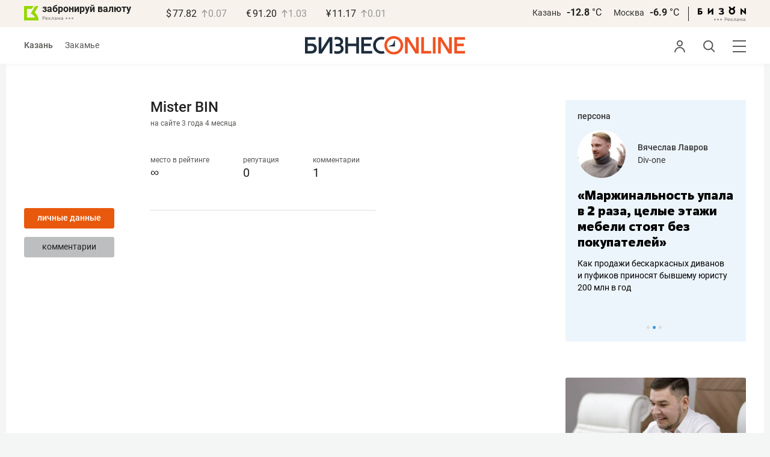

--- FILE ---
content_type: text/css
request_url: https://statix.business-gazeta.ru/css/s.min.css?v=200120262211
body_size: 27968
content:
@font-face{font-weight:300;font-family:"Roboto";font-style:normal;src:local(""),url("../fonts/roboto-v20-latin_cyrillic-ext_cyrillic-300.woff2") format("woff2"),url("../fonts/roboto-v20-latin_cyrillic-ext_cyrillic-300.woff") format("woff");font-display:swap}@font-face{font-family:"Golos";src:local(""),url("../fonts/golos-text_regular.woff2"),url("../fonts/golos-ui_regular.woff2")}@font-face{font-weight:300;font-family:"Roboto";font-style:italic;src:local(""),url("../fonts/roboto-v20-latin_cyrillic-ext_cyrillic-300italic.woff2") format("woff2"),url("../fonts/roboto-v20-latin_cyrillic-ext_cyrillic-300italic.woff") format("woff");font-display:swap}@font-face{font-weight:400;font-family:"Roboto";font-style:normal;src:local(""),url("../fonts/roboto-v20-latin_cyrillic-ext_cyrillic-regular.woff2") format("woff2"),url("../fonts/roboto-v20-latin_cyrillic-ext_cyrillic-regular.woff") format("woff");font-display:swap}@font-face{font-weight:400;font-family:"Roboto";font-style:italic;src:local(""),url("../fonts/roboto-v20-latin_cyrillic-ext_cyrillic-italic.woff2") format("woff2"),url("../fonts/roboto-v20-latin_cyrillic-ext_cyrillic-italic.woff") format("woff");font-display:swap}@font-face{font-weight:500;font-family:"Roboto";font-style:italic;src:local(""),url("../fonts/roboto-v20-latin_cyrillic-ext_cyrillic-500italic.woff2") format("woff2"),url("../fonts/roboto-v20-latin_cyrillic-ext_cyrillic-500italic.woff") format("woff");font-display:swap}@font-face{font-weight:500;font-family:"Roboto";font-style:normal;src:local(""),url("../fonts/roboto-v20-latin_cyrillic-ext_cyrillic-500.woff2") format("woff2"),url("../fonts/roboto-v20-latin_cyrillic-ext_cyrillic-500.woff") format("woff");font-display:swap}@font-face{font-weight:700;font-family:"Roboto";font-style:normal;src:local(""),url("../fonts/roboto-v20-latin_cyrillic-ext_cyrillic-700.woff2") format("woff2"),url("../fonts/roboto-v20-latin_cyrillic-ext_cyrillic-700.woff") format("woff");font-display:swap}@font-face{font-weight:700;font-family:"Roboto";font-style:italic;src:local(""),url("../fonts/roboto-v20-latin_cyrillic-ext_cyrillic-700italic.woff2") format("woff2"),url("../fonts/roboto-v20-latin_cyrillic-ext_cyrillic-700italic.woff") format("woff")}@font-face{font-weight:800;font-family:"Fact";font-style:normal;src:local("Fact ExtraBold"),local("Fact-ExtraBold"),url("../fonts/Fact-ExtraBold.woff2") format("woff2"),url("../fonts/Fact-ExtraBold.woff") format("woff"),url("../fonts/Fact-ExtraBold.ttf") format("truetype");font-display:swap}body{min-width:1260px;margin:0;padding:0;color:#333;font-size:14px;font-family:"Roboto",Arial,Tahoma,Verdana,sans-serif;line-height:1.22;background-color:#f4f5f5}*,*:after,*:before{-webkit-box-sizing:border-box;box-sizing:border-box}a{color:#333;text-decoration:none;outline:0}p{margin:0}ul,ol{margin:0;padding:0}ul li,ol li{list-style:none}.container{width:1260px;margin:0 auto;padding:30px;background-color:#fff}.layout{display:-webkit-box;display:-ms-flexbox;display:flex;-webkit-box-flex:1;-ms-flex:1;flex:1;padding-top:30px}.layout__left{width:300px;margin-right:30px}.layout__main{-webkit-box-flex:1;-ms-flex:1;flex:1}.layout__right{width:250px;margin-left:30px}.layout_article .layout__right{width:300px}.layout_article .unitindent.last-without-empty-div{position:sticky;top:100px;z-index:2}.unitindent{margin:30px 0}.highlight-text{background-color:#f7f3ec}.frame-text{border:1px solid #dcddde;border-radius:3px}h1{color:#222}h1.title{padding-bottom:30px;font-size:24px;line-height:20px}h2{color:#222}h2.title{padding:30px 0;font-size:24px;line-height:20px}html .article__header .article__h1{max-width:750px;font-size:50px;font-family:"Fact",sans-serif;line-height:60px}html .sprojects-card .sprojects-card__title,html .recommend-card .recommend-card__title{font-size:16px;font-family:"Fact",sans-serif;line-height:22px}html .holiday-card__title-link,html .person-card__title-link{font-size:20px;font-family:"Fact",sans-serif;line-height:25px}html .conference-page .conference-card__name,html .article-news__title{font-size:36px;font-family:"Fact",sans-serif;line-height:44px}html .person-page .article-news__title{font-size:20px;line-height:24px}html .main-news__title{font-size:36px;font-family:"Fact",sans-serif;line-height:44px}html .article-list__inner .article-news__title,html .article-list__inner .conference-card__name,html .conference-page .article-news__title,html .conference-page .conference-card__name{font-size:20px;line-height:25px}html .top-theme__block .news-grid .background-news__title,html .top-theme__block .news-grid .article-news__title{font-size:20px;line-height:25px}html .top-theme__block .news-grid .background-news__title{font-size:24px;font-family:"Fact";line-height:30px}.mw-750{max-width:750px}.articleBody li a,.articleBody p a{padding-bottom:3px;color:inherit;border-bottom:1px solid #f95102}.articleBody li a:hover,.articleBody p a:hover{border-bottom:0}.button__answer{width:100%}.button{display:inline-block;min-width:122px;height:30px;padding:0 20px;color:#fff;font-weight:500;font-size:15px;line-height:26px;text-align:center;text-transform:lowercase;background-color:#e8590d;border:1px solid #e8590d;border-radius:3px;cursor:pointer}.button:hover{background-color:#f95902;border-color:#f95902}.button_link{margin-right:10px;color:#222;background-color:rgba(0,0,0,0);border-color:rgba(0,0,0,0)}.button_link:hover{background-color:#dbdcde;border-color:#dbdcde}.button_gray,.button_gray:hover{background-color:#bcbec0;border-color:#bcbec0}.button_gray{color:#222;font-weight:400}.button_white{color:#222;font-weight:400;background-color:#fff;border-color:#d9d9d9}.button_white:hover{color:#fff}.button:disabled,.button_disabled{background-color:#bcbec0;border-color:#bcbec0}.checkbox{-webkit-box-sizing:border-box;box-sizing:border-box;position:relative;padding-left:25px;font-size:15px;font-weight:400;line-height:16px;color:#222;display:block}.checkbox__button{position:absolute;top:1px;left:0;width:14px;height:14px;border-radius:3px;border:1px solid #222;-webkit-box-sizing:border-box;box-sizing:border-box;cursor:pointer}.checkbox__button i{position:absolute;width:14px;height:11px;top:-1px;left:2px}.checkbox__label{font-size:inherit;color:inherit;display:inline-block;vertical-align:top;line-height:inherit;cursor:pointer}.checkbox input{position:absolute;overflow:hidden;width:1px;height:1px;clip:rect(0 0 0 0)}.checkbox input:checked+.checkbox__button{border-color:#e8590d;background-color:#e8590d}.checkbox input:checked+.checkbox__button i{display:inline-block;width:14px;height:14px;-webkit-box-sizing:border-box;box-sizing:border-box;position:absolute;cursor:pointer;top:0;left:0}.checkbox input:checked+.checkbox__button i:after,.checkbox input:checked+.checkbox__button i:before{content:"";background:#fff;position:absolute;top:50%;left:50%;margin-left:-6px}.checkbox input:checked+.checkbox__button i:before{width:8px;height:2px;-webkit-transform:rotate(-45deg);transform:rotate(-45deg);margin-left:-4px;margin-top:-2px}.checkbox input:checked+.checkbox__button i:after{width:5px;height:2px;-webkit-transform:rotate(45deg);transform:rotate(45deg)}.checkbox input:disabled+.checkbox__button{border-color:#222;cursor:default}.checkbox input:disabled+.checkbox__button:before,.checkbox input:disabled+.checkbox__button:after{background:#222}.checkbox input:disabled+.checkbox__button i{opacity:.6}.checkbox input:disabled+.checkbox__button~.checkbox__label{cursor:default}.comments-num{position:relative;display:inline-block;padding-left:15px;font-size:14px;line-height:1.33}.comments-num:before{content:"";position:absolute;top:3px;left:0;background:url("../img/icons/comment.svg") 0 0 no-repeat;width:10px;height:10px}.form__row{display:-webkit-box;display:-ms-flexbox;display:flex;-ms-flex-wrap:wrap;flex-wrap:wrap;margin-right:-15px;margin-left:-15px}.form__row:last-child{margin-bottom:-15px}.form__cell{position:relative;margin-right:15px;margin-left:15px;padding-bottom:10px}.form__cell_wide{width:100%}.form__cell_buttons .button{width:100%}.form__recovery{padding-top:20px;text-align:center}.input{-webkit-box-sizing:border-box;box-sizing:border-box;height:34px;padding:0 15px;color:#414042;font-weight:400;font-size:14px;background-color:#f7f3ec;border:1px solid #f7f3ec;border-radius:3px}.input_wide{width:100%}.input_error{border-color:#e1233f}.input_error::-webkit-input-placeholder{color:#e1233f}.input_error::-moz-placeholder{color:#e1233f}.input_error:-ms-input-placeholder{color:#e1233f}.input_error:-moz-placeholder{color:#e1233f}.input:disabled{background:#fff;opacity:.5}.modal{position:fixed;top:0;left:0;z-index:1010;display:none;width:100%;overflow:auto;color:#414042;font-weight:400;font-size:14px;white-space:nowrap;text-align:center;width:100%;height:100%}.modal:before{content:"";display:inline-block;width:1px;height:100%;margin:0 -2px;vertical-align:middle}.modal__veil{position:fixed;top:0;left:0;width:100%;height:100%;background:rgba(0,0,0,.5)}.modal__wrap{position:relative;display:inline-block;width:100%;max-width:590px;padding:110px 100px;white-space:normal;text-align:left;vertical-align:middle;background:#fff;border-radius:12px;-webkit-box-shadow:0 2px 15px rgba(0,0,0,.12);box-shadow:0 2px 15px rgba(0,0,0,.12)}.modal__wrap .modal__content{text-align:center}.modal__wrap .modal__content .title{padding:0px 0px 20px 0px;font-size:18px}.modal__wrap .modal__content a{text-decoration:underline}.modal__wrap .modal__content a:hover{color:#f95102;text-decoration:none}.modal__close{position:absolute;top:40px;right:40px;z-index:1;display:inline-block;width:26px;height:26px;background:#fff;cursor:pointer}.modal__close:before,.modal__close:after{content:"";position:absolute;top:50%;left:0;width:100%;height:2px;margin-top:-2px;background:#000}.modal__close:before{-webkit-transform:rotate(45deg);transform:rotate(45deg)}.modal__close:after{-webkit-transform:rotate(-45deg);transform:rotate(-45deg)}.popupAcceptNotify{display:none;position:fixed;top:105px;width:330px;height:110px;background:#fff;border-radius:12px;margin:30px;padding:20px;font-family:"Roboto",sans-serif;font-weight:bold;font-size:14px;-webkit-box-shadow:0 2px 15px rgba(0,0,0,0.1176470588);box-shadow:0 2px 15px rgba(0,0,0,0.1176470588);text-align:center;z-index:1000}.popupAcceptNotify .title{padding:5px 0px 15px 0px}.popupAcceptNotify .body .icon{float:left;margin-left:12px}.popupAcceptNotify .body .control{float:right;margin-right:12px}.popupAcceptNotify .body .control button{width:100px;height:30px;border-radius:6px;font-family:"Roboto",sans-serif;font-style:normal;font-size:12px;border:none;cursor:pointer}.popupAcceptNotify .body .control .notnow{background:none;color:#222}.popupAcceptNotify .body .control .notnow:hover{color:rgba(34,34,34,0.6666666667)}.popupAcceptNotify .body .control .yesitis{color:#fff;background-color:#fa5203}.popupAcceptNotify .body .control .yesitis:hover{background-color:#f96002}.popupFlashMaterial{display:none;position:fixed;bottom:0;right:0;width:350px;height:auto;background:-webkit-gradient(linear, left top, left bottom, from(#f7f7fb), to(#fff6f3));background:linear-gradient(to bottom, #f7f7fb, #fff6f3);border-radius:12px;margin:30px;padding:30px;font-family:"Roboto",sans-serif;font-weight:bold;font-size:14px;-webkit-box-shadow:0 2px 15px rgba(0,0,0,0.1176470588);box-shadow:0 2px 15px rgba(0,0,0,0.1176470588);text-align:center;z-index:1000}.popupFlashMaterial .title{display:-webkit-box;display:-ms-flexbox;display:flex;padding:0 0 15px 0}.popupFlashMaterial .title .icon{padding-right:7px}.popupFlashMaterial .body .content{text-align:left;padding-bottom:20px;font-family:"Roboto",sans-serif;font-weight:normal;font-size:16px}.popupFlashMaterial .body .control{display:-webkit-box;display:-ms-flexbox;display:flex;place-items:flex-end;-webkit-box-pack:justify;-ms-flex-pack:justify;justify-content:space-between}.popupFlashMaterial .body .control button.close{height:30px;border-radius:6px;font-family:"Roboto",sans-serif;font-style:normal;font-size:12px;border:none;cursor:pointer;background:none;color:#222}.popupFlashMaterial .body .control button.close:hover{color:rgba(34,34,34,0.6666666667)}.popover{position:relative}.popover__wrap{position:absolute;top:calc(100% + 7px);right:-14px;z-index:4;display:none;min-width:200px;padding:18px 16px;background-color:#f7f3ec;border-radius:3px}.popover__wrap:after{content:"";position:absolute;top:0;right:9px;z-index:-50;width:10px;height:10px;margin-top:-5px;background-color:#f7f3ec;-webkit-transform:translateX(-50%) rotate(45deg);transform:translateX(-50%) rotate(45deg)}.popover_active .popover__wrap{display:block}.popover__text{color:#222;font-weight:400;font-size:12px;line-height:16px}.popover__buttons{padding-top:11px}.radiobutton{position:relative;display:-webkit-box;display:-ms-flexbox;display:flex;-ms-flex-wrap:nowrap;flex-wrap:nowrap;-webkit-box-align:start;-ms-flex-align:start;align-items:flex-start;-webkit-box-pack:start;-ms-flex-pack:start;justify-content:flex-start;cursor:pointer}.radiobutton input{position:absolute;top:50%;left:50%;z-index:-1;display:none;-webkit-transform:translate(-50%, -50%);transform:translate(-50%, -50%);opacity:0}.radiobutton input:checked~.radiobutton__button{background-color:#f95102;border-color:#f95102}.radiobutton input:checked~.radiobutton__label{color:#f95102}.radiobutton__button{width:9px;height:9px;border-radius:100%;position:relative;top:4px;-webkit-box-sizing:border-box;box-sizing:border-box;min-width:9px;margin-right:10px;border:2px solid #333}.radiobutton__label{font-size:14px;line-height:18px}h3.subtitle{text-transform:uppercase;margin-left:100px}.article__content .articleBody .ppopover__body .image-in-text{margin-left:0}.article__content .articleBody.article-paragraph p.image-in-text{margin-left:0}article p.text-right{text-align:right;font-size:16px;line-height:20px;margin-bottom:0}article p.text-right em{font-style:normal}.selected-text{background-color:#eae1cf;font-style:normal}.header__sticky{position:sticky;z-index:1000;top:0;-webkit-transform:translateY(0);transform:translateY(0);-webkit-transition:-webkit-transform .5s ease-in-out;transition:-webkit-transform .5s ease-in-out;transition:transform .5s ease-in-out;transition:transform .5s ease-in-out,-webkit-transform .5s ease-in-out}.header__sticky.hidden_block{position:sticky;z-index:1000;top:0;-webkit-transform:translateY(-44px);transform:translateY(-44px)}.hide-comments-btn{position:sticky;bottom:5px;z-index:2000}.hide-comments-btn .article-list__more{background:#fff}.person-card__gradient{background:conic-gradient(from -13.88deg at 15.68% 30%, #DDC1E1 0deg, #00AAFF 50.06deg, #B8E2FB 85.94deg, #F2EFE8 134.97deg, #FFFFFF 172.05deg, #D4F1FF 200.75deg, #00AAFF 224.67deg, #C7EDEB 259.36deg, #E7F5EB 298.82deg, #F2F0E7 328.72deg, #DDC1E1 360deg)}.person-card__persona .person-card__img{width:130px;left:75%}.article__content img{max-width:750px}.sport .article-news_column .article-news__img{height:270px}.sport .article-news__title{font-size:24px;line-height:30px}#unit_97137{margin:30px 0}#unit_97137 .hot-news__img{width:50px;max-width:50px;min-width:50px;height:80px}#unit_97137 .hot-news__content{padding:7px 7px 7px 15px}#unit_97137 .hot-news__title{font-size:14px;line-height:20px}.article-control__button.to__top{padding-top:6px;font-size:18px;line-height:29px;font-weight:400}.article__content .articleBody p.top-300.mobile{display:none}.article__content .articleBody p.top-300 a{border:0}.article__content .articleBody p.top-300 img{margin-left:0;margin-right:20px}.article__content .articleBody .ppopover__body p{margin-left:0;font-size:14px;line-height:22px}.ppopover{position:absolute;display:none;margin-bottom:13px;padding:19px 30px;color:#333;font-size:14px;line-height:20px;background-color:#fff;-webkit-box-shadow:0 0 10px 0 #c3c3c3;box-shadow:0 0 10px 0 #c3c3c3}.ppopover__header{position:relative;padding-bottom:0px;font-weight:500;font-size:14px;line-height:18px}.ppopover__close{position:absolute;top:0;right:-6px;width:21px;height:21px;cursor:pointer}.ppopover__close:before,.ppopover__close:after{content:" ";position:absolute;left:15px;width:2px;height:22px;background-color:#333}.ppopover__close:before{-webkit-transform:rotate(45deg);transform:rotate(45deg)}.ppopover__close:after{-webkit-transform:rotate(-45deg);transform:rotate(-45deg)}.ppopover__body{padding-right:30px}.ppopover .ppopover__body p{margin-bottom:20px;line-height:22px}.ppopover .ppopover__body p:last-child{margin-bottom:0}.ppopover__body img{max-width:auto}.ppopover.ajax-ppopover{position:relative;display:block;margin:30px 0 15px 100px}.ppopover.ajax-ppopover .ppopover__body p{margin-left:0;font-size:14px}.select-group__item_right .date-text,.select input.dates{text-transform:lowercase}html .daterangepicker td.active,html .daterangepicker td.active:hover{background-color:#f7f3ec;color:#000}html .daterangepicker td.in-range{background-color:#faf8f6}.sp-desktop__main-banner{border-radius:0}.sp-desktop__title{margin:50px 0;color:#159878;font-weight:800;font-size:50px;font-family:"Fact";font-style:normal;line-height:60px;text-align:center}.restaurant-item{width:750px;border:1px solid #969696;border-radius:12px;padding:20px;margin-bottom:30px}.restaurant-image{width:100%;border-radius:8px}h4.restaurant-title{padding-top:18px;padding-bottom:21px;font-family:"Roboto";font-style:normal;font-weight:700;font-size:24px;line-height:34px;color:#000;margin:0;margin-left:80px}.article__content .articleBody .restaurant-messages{margin-bottom:30px;margin-left:80px}.article__content .articleBody .restaurant-messages p{font-family:"Roboto";font-style:normal;font-weight:400;font-size:18px;line-height:29px;color:#000;margin-bottom:0;margin-left:0}.article__content .articleBody .restaurant-messages ul{font-family:"Roboto";font-style:normal;font-weight:400;font-size:18px;line-height:29px;color:#000;margin-bottom:0;margin-left:37px}.article__content .articleBody p.restaurant-small_text{font-family:"Roboto";font-style:normal;font-weight:400;font-size:14px;line-height:14px;color:#969696;padding-bottom:0;margin-bottom:30px;margin-left:80px}.restaurant-description{margin-left:80px;margin-bottom:25px;display:-webkit-box;display:-ms-flexbox;display:flex;-webkit-box-pack:justify;-ms-flex-pack:justify;justify-content:space-between}.article__content .articleBody .restaurant-address p{font-family:"Roboto";font-style:normal;font-weight:700;font-size:18px;line-height:29px;color:#000;padding-bottom:0;margin-bottom:0;margin-left:0}.restaurant-link{margin-top:6px;height:42px;border:1px solid #bbbdc0;border-radius:6px;padding:10px 20px 12px;font-family:"Roboto";font-style:normal;font-weight:400;font-size:18px;line-height:18px;color:#58585b}.restaurant-footer{display:-webkit-box;display:-ms-flexbox;display:flex;-webkit-box-pack:justify;-ms-flex-pack:justify;justify-content:space-between;margin-top:-12px;margin-left:80px}.restaurant-erid-name{display:-webkit-box;display:-ms-flexbox;display:flex}.article__content .articleBody p.restaurant-adv{padding-right:3px;font-family:"Roboto";font-style:normal;font-weight:400;font-size:10px;line-height:29px;text-align:right;color:#bbbdc0;padding-bottom:0;margin-bottom:0;margin-left:0}.article__content .articleBody p.restaurant-name{font-family:"Roboto";font-style:normal;font-weight:400;font-size:10px;line-height:29px;color:#bbbdc0;padding-bottom:0;margin-bottom:0;margin-left:0}.article__content .articleBody p.restaurant-erid{font-family:"Roboto";font-style:normal;font-weight:400;font-size:10px;line-height:29px;color:#bbbdc0;padding-bottom:0;margin-bottom:0;margin-left:0}.adv-item{width:650px;border:1px solid #969696;border-radius:12px;padding:30px 30px 20px;margin-left:100px;margin-bottom:30px}.adv-image{width:100%;border-radius:8px}h4.adv-title{padding-top:18px;padding-bottom:21px;font-family:"Roboto";font-style:normal;font-weight:700;font-size:24px;line-height:34px;color:#000;margin:0}.article__content .articleBody .adv-messages{margin-bottom:30px}.article__content .articleBody .adv-messages p{font-family:"Roboto";font-style:normal;font-weight:400;font-size:18px;line-height:29px;color:#000;margin-bottom:0;margin-left:0}.article__content .articleBody .adv-messages ul{font-family:"Roboto";font-style:normal;font-weight:400;font-size:18px;line-height:29px;color:#000;margin-bottom:0;margin-left:37px}.article__content .articleBody p.adv-small_text{font-family:"Roboto";font-style:normal;font-weight:400;font-size:14px;line-height:14px;color:#969696;padding-bottom:0;margin-bottom:30px;margin-left:0}.article img.adv-logo{max-width:250px;max-height:50px;margin-bottom:30px}.adv-description{margin-bottom:25px;display:-webkit-box;display:-ms-flexbox;display:flex;-webkit-box-pack:justify;-ms-flex-pack:justify;justify-content:space-between}.article__content .articleBody .adv-address p{font-family:"Roboto";font-style:normal;font-weight:700;font-size:18px;line-height:29px;color:#000;padding-bottom:0;margin-bottom:0;margin-left:0}.adv-link{height:50px;border:1px solid #bbbdc0;border-radius:12px;padding:10px 20px 12px;font-family:"Roboto";font-style:normal;font-weight:400;font-size:18px;line-height:29px;color:#58585b}.adv-footer{display:-webkit-box;display:-ms-flexbox;display:flex;-webkit-box-pack:justify;-ms-flex-pack:justify;justify-content:space-between;margin-top:-12px}.adv-erid-name{display:-webkit-box;display:-ms-flexbox;display:flex}.article__content .articleBody p.adv-adv{padding-right:3px;font-family:"Roboto";font-style:normal;font-weight:400;font-size:10px;line-height:29px;text-align:right;color:#bbbdc0;padding-bottom:0;margin-bottom:0;margin-left:0}.article__content .articleBody p.adv-name{font-family:"Roboto";font-style:normal;font-weight:400;font-size:10px;line-height:29px;color:#bbbdc0;padding-bottom:0;margin-bottom:0;margin-left:0}.article__content .articleBody p.adv-erid{font-family:"Roboto";font-style:normal;font-weight:400;font-size:10px;line-height:29px;color:#bbbdc0;padding-bottom:0;margin-bottom:0;margin-left:0}.adv_read_also-item{width:650px;padding:20px;border:1px solid #969696;border-radius:12px;margin-left:100px;margin-bottom:30px}.adv_read_also-head{display:-webkit-box;display:-ms-flexbox;display:flex}.adv_read_also-image_container{line-height:0}.adv_read_also-image{height:90px;width:135px;border-radius:8px}.adv_read_also-text{padding-left:20px;display:-webkit-box;display:-ms-flexbox;display:flex;-webkit-box-orient:vertical;-webkit-box-direction:normal;-ms-flex-direction:column;flex-direction:column;-webkit-box-pack:justify;-ms-flex-pack:justify;justify-content:space-between}.without-padding{padding-left:0}.adv_read_also-title{font-family:"Roboto";font-style:normal;font-weight:700;font-size:20px;line-height:26px;color:#000;margin-bottom:0;margin-top:-5px}.article__content .articleBody p.adv_read_also-name-erid{font-family:"Roboto";font-style:normal;font-weight:400;font-size:10px;line-height:15px;color:#bbbdc0;padding-bottom:0;margin-bottom:0;margin-left:0}.announce-page{max-width:750px}.announce-page .select-group{margin-top:50px}.announce-page__offer{float:right}.announce-page__note{padding-top:77px;font-size:14px;line-height:20px}.announce-offer{position:relative;display:-webkit-box;display:-ms-flexbox;display:flex;-webkit-box-orient:vertical;-webkit-box-direction:normal;-ms-flex-direction:column;flex-direction:column;min-height:127px;margin-top:18px;padding:15px 21px 13px;background-color:#f7f3ec;border-radius:3px}.announce-date+.announce-offer{margin-top:0}.announce-offer+.announce-offer{margin-top:30px}.announce-offer_today{background-color:#fff3f7}.announce-offer__when{padding-bottom:3px;color:#333;font-size:12px;line-height:22px}.announce-offer__date{padding-right:10px}.announce-offer__title{color:#222;font-weight:500;font-size:16px;line-height:22px}.announce-offer__desc{margin:10px 0 11px;color:#222;font-weight:400;font-size:16px;line-height:22px}.announce-offer__participation{color:#222;font-weight:400;font-size:16px;line-height:22px}.announce-offer__participation a{color:#e8590d}.announce-offer__footer{margin-top:auto;padding-top:8px;color:#333;font-weight:400;font-size:12px;line-height:22px}.announce-offer__rars{float:right}.announce-offer__note span+span{margin-left:20px}.announce-offer__schedule{padding:0 15px;font-size:16px;line-height:22px}.announce-offer__timing{padding:10px 0}.announce-offer__time{min-width:96px;padding-right:15px;font-weight:100}.announce-offer__theme{font-weight:100}.announce-offer__more-info{margin-top:11px;padding-bottom:9px;font-size:14px;line-height:20px}.announce-offer__more-info a{color:#e8590d}.announce-offer input[type=checkbox]{position:absolute;width:1px;height:1px;margin:-1px;padding:0;overflow:hidden;border:0;clip:rect(0 0 0 0)}input[type=checkbox]~.announce-offer__desc{display:none}.announce-offer__collapse{position:absolute;top:15px;right:16px;width:20px;height:20px;cursor:pointer}.announce-offer__collapse:after{content:"";position:absolute;top:3px;right:5px;background:rgba(0,0,0,0);border-right:1px solid #58595b;border-bottom:1px solid #58595b;-webkit-transform:rotate(45deg);transform:rotate(45deg);width:8px;height:8px}input:checked~.announce-offer__collapse:after{top:10px;border-top:1px solid;border-bottom:0;-webkit-transform:rotate(-45deg);transform:rotate(-45deg)}input:checked~.announce-offer__desc{display:block}.announce-date{padding:46px 0 24px;color:#222;font-weight:500;font-size:16px;line-height:20px}.article h3.sub_title{margin-left:100px}.article__header .article__comments{margin-right:20px;margin-left:20px;color:#333;font-weight:normal}.article__header .article__bookmarks{margin-right:auto;margin-left:0px}.article__header .inner-text{color:#333}.article .invite-to-social{display:block;margin-top:10px;margin-left:100px;padding:20px;text-align:center;text-decoration:underline;background:#ecf5fb}.article .invite-to-social:hover{text-decoration:none}.article .invite-to-social a{text-decoration:underline}.article .invite-to-social a:hover{text-decoration:none}.article+.article{margin-top:60px;padding-top:48px}.article+.article .article__head:before{content:"";position:absolute;top:-48px;display:block;width:100%;height:2px;background-color:#dddedf}.article img{max-width:750px}.article iframe{min-width:750px;max-width:100%}.article .in-article__comments .article__banner{width:750px}.article .in-article__comments .article__banner iframe{min-height:auto}.article .article__banner iframe{min-height:auto}.article__head{position:relative;display:-webkit-box;display:-ms-flexbox;display:flex;-webkit-box-pack:justify;-ms-flex-pack:justify;justify-content:space-between;max-width:750px}.article__head .comments-num-a:hover{color:#f95102}.article__head .comments-num-a:hover svg path{fill:#f95102}.article__head .comments-num-a .number{vertical-align:top}.article__head .icon-favorite-a svg:hover polygon{stroke:#f95102}.article__head .icon-favorite-a.icon-favorite_active svg polygon{fill:#f95102;stroke:#f95102}.article__head .icon-favorite-a.icon-favorite_active svg:hover polygon{fill:none}.article__comments{font-weight:500}.article__bookmarks{font-weight:400}.article__bookmarks .icon-favorite{margin-right:6px}.article__date{color:#333;font-size:14px;line-height:16px;text-transform:lowercase}.article__date:hover a{color:#f95102}.article__time{margin-left:13px}.article__h1{margin:35px 0 32px;font-weight:500;font-size:42px;line-height:52px}.article__lead{margin-top:-84px;font-weight:400;font-size:26px;line-height:36px}.article__erid{margin-top:20px;margin-bottom:0 !important;color:#999;font-size:13px !important}.article__content{position:relative;max-width:750px;color:#222;font-weight:400;font-size:20.5px;line-height:34px}.article__content .articleBody abbr{position:relative;text-decoration:none;border:2px solid #dcddde;border-radius:3px}.article__content .articleBody abbr:hover{border:1px solid #f95102;cursor:pointer}.article__content .articleBody p{margin-left:100px;font-size:18px;line-height:29px}.article__content .articleBody p.image-in-text img{margin-left:0}.article__content .articleBody p img{margin-left:-100px}.article__content .articleBody ul,.article__content .articleBody ol{margin-left:140px;font-size:18px;line-height:29px}.article__content p{margin-bottom:30px}.article__content p.image-in-text{margin-left:0}.article__content ol,.article__content ul{max-width:75%;margin-bottom:30px;margin-left:37px}.article__content ol li+li,.article__content ul li+li{margin-top:0px}.article__content ul li{list-style-type:disc}.article__content ol li{list-style-type:decimal}.article__image{margin-top:42px;margin-bottom:40px}.article__image-img{width:100%}.article__image-title{padding-top:8px;font-size:14px;line-height:20px}.article__image-author{padding-top:3px;font-size:12px}.article__subtitle{margin:30px 0 16px;font-weight:500;font-size:26px;line-height:32px}.article__banner{margin-top:30px;margin-bottom:30px}.article__internal-link{border-bottom:1px solid #e8590d}.article__more{position:relative;margin-top:49px}.article__more-btn:hover .article__more-count:before{background-image:url("../img/icons/comment_white.svg")}.article__more-btn{display:block;width:100%;height:35px;color:#000;font-weight:500;font-size:18px;line-height:22px;text-align:center;background-color:#fff;border:1px solid #d9d9d9;border-radius:3px;cursor:pointer}.article__more-btn:hover{color:#fff;background-color:#f95102}.article__more-count{margin-left:5px;font-weight:500}.article__more-count:before{content:"";display:inline-block;margin-right:5px;vertical-align:middle;background-image:url("../img/icons/comment.svg");background-repeat:no-repeat;background-position:50% 50%;background-size:cover;width:12px;height:12px}.article-hashtag__item{display:inline;margin-right:20px}.article-hashtag__item:hover{color:#f95102}.article-hashtag__item:hover a{color:#f95102}.article-hashtag__link{color:#333;font-weight:400;font-size:18px;line-height:22px;text-transform:lowercase}.image-in-text img{width:100%}.image-in-text span.title{display:block;margin-left:100px;font-size:14px;line-height:20px}.image-in-text span.author{display:block;margin-left:100px;font-size:12px}.article-quote{margin:42px 0 42px 100px;padding:19px 20px;background-color:#f7f3ec;border-radius:3px}.article-quote_left{float:left;width:350px;margin:7px 20px 30px 0;padding-bottom:13px}.article-quote__head{display:none;padding-bottom:9px;font-weight:500;font-size:14px;line-height:18px}.article-quote__title{color:#222;font-weight:400;font-size:24px;line-height:34px}.article-quote__persona{display:-webkit-box;display:-ms-flexbox;display:flex;-webkit-box-align:center;-ms-flex-align:center;align-items:center;margin-left:40px;padding-top:5px}.article-quote_left .article-quote__persona{padding-top:15px}.article-quote__image{position:relative;display:inline-block;width:60px;min-width:60px;height:60px;margin-top:-2px;margin-right:20px;overflow:hidden;vertical-align:middle;border-radius:50%}.article-quote__img{position:absolute;top:50%;left:50%;max-width:100px;-webkit-transform:translate(-50%, -50%);transform:translate(-50%, -50%)}.article-quote__author{display:block;font-size:16px;line-height:18px}.article-quote__position{display:block;padding-top:3px;color:#575754;font-size:14px;line-height:20px}.article-internal{background-color:#f7f3ec;border-radius:12px}.article-internal__image{border-radius:3px}.article-internal__title-link:hover{opacity:80%}.article-internal_left{position:relative;width:650px;margin:7px 0 30px 100px;padding:50px 20px 20px;overflow:hidden}.article-internal_left:before{content:"читайте также";position:absolute;top:20px;left:20px;color:#666;font-size:14px;line-height:14px}.article-internal__image{position:relative;display:block;float:left;width:120px;height:80px;margin:0 20px 0 0;overflow:hidden;border-top-left-radius:3px;border-top-right-radius:3px}.article-internal__img{display:block;width:100%;max-height:167px}.article-internal__title{float:left;width:400px;font-weight:500;font-size:20px;line-height:26px}.article-internal__title-link{color:#222}.article-readmore{width:350px;padding:19px 20px;background-color:#f7f3ec;border-radius:3px}.article__content .article-readmore__list{max-width:initial;margin-bottom:initial;margin-left:initial}.article__content .article-readmore__item{list-style-type:none}.article-readmore_left{float:left;margin:7px 20px 0 0}.article-readmore__head{padding-bottom:15px;font-weight:500;font-size:14px;line-height:18px}.article-readmore__col{-webkit-box-sizing:border-box;box-sizing:border-box;font-size:0}.article-readmore__col+.article-readmore__col{margin-top:20px}.article-readmore__item{display:-webkit-box;display:-ms-flexbox;display:flex}.article-readmore__image{margin-right:20px}.article-readmore__img{display:block;min-width:100px;max-width:100px;height:67px;-o-object-fit:cover;object-fit:cover;border-radius:3px}.article-readmore__title{margin-top:-2px;font-weight:500;font-size:14px;line-height:18px}.article-footnote{margin:44px 0;padding:22px 20px 16px;color:#625656;background-color:#fff3f0;border-radius:3px}.article-footnote_left{float:left;width:350px;margin:7px 20px 0 0;padding:20px}.article-footnote__head{padding-bottom:9px;font-weight:500;font-size:30px;line-height:20px}.article-footnote_left .article-footnote__head{font-size:24px}.article-footnote__text{font-weight:400;font-size:30px;line-height:40px}.article-footnote_left .article-footnote__text{font-size:24px;line-height:30px}.article-footnote__information{padding-top:16px;font-weight:400;font-size:12px;line-height:18px}.article-copyright{margin-top:37px;margin-bottom:5px;margin-left:100px;color:#575754;font-size:16px;line-height:24px}.article-copyright__author{padding-bottom:11px;color:#333;font-weight:500}.article-copyright__text{font-size:12px}.article-accordion{margin-bottom:13px;margin-left:100px}.article-accordion .article-accordion__content p{margin-left:0}p+.article-accordion{margin-top:-18px}.article-accordion input[type=checkbox]{position:absolute;width:1px;height:1px;margin:-1px;padding:0;overflow:hidden;border:0;clip:rect(0 0 0 0)}.article-accordion__item{background-color:#f7f3ec;border-radius:3px}.article-accordion__label{position:relative;display:block;padding:17px 20px 16px;color:#222;font-weight:500;font-size:20px;line-height:22px;cursor:pointer}.article-accordion__label:after{content:"";position:absolute;top:15px;right:20px;background:rgba(0,0,0,0);border-right:2px solid #58595b;border-bottom:2px solid #58595b;-webkit-transform:rotate(45deg);transform:rotate(45deg);width:16px;height:16px}.article-accordion__body{position:relative;max-height:0px;overflow:hidden}.article-accordion__body p:last-child{margin-bottom:0}input:checked~.article-accordion__label:before{content:"";position:absolute;top:2px;right:17px;width:22px}input:checked~.article-accordion__label:before,input:checked~.article-accordion__label:after{top:50%;height:2px;margin-top:-2px;background:#595a5c}input:checked~.article-accordion__label:before{-webkit-transform:rotate(45deg);transform:rotate(45deg)}input:checked~.article-accordion__label:after{right:17px;width:22px;-webkit-transform:rotate(-45deg);transform:rotate(-45deg)}input:checked~.article-accordion__body{max-height:250em;margin-bottom:33px;padding:0 20px 12px;font-size:20px;line-height:30px}.article-tools{display:-webkit-box;display:-ms-flexbox;display:flex;-webkit-box-pack:justify;-ms-flex-pack:justify;justify-content:space-between;margin-top:44px;color:#575754;font-size:14px;line-height:20px}.article-tools__link:hover{color:#f95102}.article-tools__link .icon-print{margin-right:7px}.article-additional{margin:44px 0;background-color:#f7f3ec;border-radius:3px}.article__content .article-additional__list{max-width:initial;margin-bottom:initial;margin-left:initial}.article__content .article-additional__item{list-style-type:none}.article-additional__head{padding:27px 20px 0;color:#333;font-weight:500;font-size:18px;line-height:22px}.article-additional__item{padding:20px 20px 24px;line-height:28px;list-style-type:none;border-bottom:1px solid #e4e4e4}.article-additional__item:last-child{border-bottom:0 none}.article-additional__title{font-weight:400;font-size:22px}.article-control{position:sticky;top:250px;height:100px;margin-left:800px}.article-control .icon-favorite{vertical-align:middle}.article-control__button{width:50px;height:50px;border-radius:100%;position:relative;display:-webkit-box;display:-ms-flexbox;display:flex;-webkit-box-align:center;-ms-flex-align:center;align-items:center;-webkit-box-pack:center;-ms-flex-pack:center;justify-content:center;margin:10px 0;text-align:center;background-color:#fff;-webkit-box-shadow:0 4px 15px rgba(0,0,0,.15);box-shadow:0 4px 15px rgba(0,0,0,.15)}.article-control__button .icon-favorite.icon-favorite_active svg path{fill:#f95102;stroke:#f95102}.article-control__button span{line-height:52px}.article-control__button span.circle{position:absolute;right:-4px;line-height:0}.article-control__button:hover{background-color:#f95102}.article-control__button:hover svg path{fill:#fff;stroke:#fff}.article-control__button:hover .icon-favorite.icon-favorite_active svg path{fill:#fff;stroke:#fff}.article-control__button:hover .article-share svg path{fill:#f95102;stroke:#fff}.article-control__button:hover .article-comment svg path{stroke:#f95102}.article-control__button:hover .article-to__top svg path{fill:#f95102}.article-control__button:hover .picked svg path{fill:#fff;stroke:#fff}.article-control__button .picked svg path{fill:#f95102;stroke:#f95102}.article-control__button .circle.picked svg path{fill:#fff;stroke:#fff}.article-control__button-tripple{display:-webkit-box;display:-ms-flexbox;display:flex;-webkit-box-orient:vertical;-webkit-box-direction:normal;-ms-flex-direction:column;flex-direction:column;-webkit-box-pack:space-evenly;-ms-flex-pack:space-evenly;justify-content:space-evenly;width:50px;height:130px;margin:10px 0;background-color:#fff;border-radius:25px;-webkit-box-shadow:0 4px 15px rgba(0,0,0,.15);box-shadow:0 4px 15px rgba(0,0,0,.15)}.article-control__button-tripple a{margin-right:auto;margin-left:auto}.article-control__button-tripple a:hover svg path{fill:#f95102;stroke:#f95102}.article-control__button-tripple .picked svg path{fill:#f95102;stroke:#f95102}.article-control .icon-favourite-js:hover span svg{fill:none}.article-control .icon-favourite-js:hover span svg path{stroke:#f95102}.comments-control{position:sticky;top:250px;height:78px;margin-left:800px}.comments-control__button{width:50px;height:50px;border-radius:100%;display:-webkit-box;display:-ms-flexbox;display:flex;-webkit-box-align:center;-ms-flex-align:center;align-items:center;-webkit-box-pack:center;-ms-flex-pack:center;justify-content:center;margin:5px 0;padding:10px 0;text-align:center;background-color:#f7f3ec;-webkit-box-shadow:0 4px 15px rgba(0,0,0,.15);box-shadow:0 4px 15px rgba(0,0,0,.15)}.comments-control__button.refresh-comments-js{padding:9px 0}.in-article__comments .comments{margin-top:-70px}.in-article__comments .comments-comment__message{font-size:17px}.in-article__comments .block-comment__text{font-size:17px;line-height:24px}.articleBody.helper{padding-left:40px;border-left:3px solid #e8590d}.articleBody.helper ol,.articleBody.helper ul,.articleBody.helper p{margin-left:0}.articleBody.helper ol,.articleBody.helper ul{width:100%}.articleBody.helper ol li,.articleBody.helper ul li{padding-left:0;list-style:none}.articleBody.helper .article__content ol li+li,.articleBody.helper .article__content ul li+li{margin-top:20px}.footnote{padding:20px 20px 0;background:#f5f5f5;border-radius:12px}.footnote p{margin-bottom:0;padding-bottom:20px;color:#000;font-weight:400;font-size:12px;font-family:"Roboto";font-style:normal;line-height:22px}div.toc_collection{display:-webkit-box;display:-ms-flexbox;display:flex;-ms-flex-wrap:wrap;flex-wrap:wrap}div.toc a{display:-webkit-box;display:-ms-flexbox;display:flex;-webkit-box-align:center;-ms-flex-align:center;align-items:center;-webkit-box-pack:center;-ms-flex-pack:center;justify-content:center;float:left;width:-webkit-fit-content;width:-moz-fit-content;width:fit-content;height:42px;margin-right:20px;margin-bottom:20px;margin-left:0;padding:0px 20px;padding-bottom:0;color:#222;font-weight:400;font-size:18px;font-family:"Roboto";font-style:normal;text-decoration:none;border:1px solid #bbbdc0;border-radius:6px}div.toc a:hover{color:#fff;background:#f95102;border:1px solid #f95102}.article__content .articleBody div.to_toc_collection a{display:-webkit-box;display:-ms-flexbox;display:flex;-webkit-box-align:center;-ms-flex-align:center;align-items:center;-webkit-box-pack:center;-ms-flex-pack:center;justify-content:center;height:42px;margin-bottom:50px;margin-left:100px;padding:12px 20px;color:#222;font-weight:400;font-size:18px;font-family:"Roboto";font-style:normal;line-height:18px;border:1px solid #bbbdc0;border-radius:6px}.article__content .articleBody div.to_toc_collection a:hover{color:#fff;background:#f95102;border:1px solid #f95102}div.toc_title{color:#000;font-weight:700;font-size:21px;font-family:"Roboto";font-style:normal;line-height:50px}.footnote{padding:20px;background:#f5f5f5;border-radius:12px}.footnote p{color:#000;font-weight:400;font-size:12px;font-family:"Roboto";font-style:normal;line-height:22px}body.word__medium .article__lead{color:#222;line-height:38px}body.word__medium .article__content>p{font-size:25px;line-height:37px}body.word__medium .articleBody .image-in-text .title{font-size:18px;line-height:25px}body.word__medium .articleBody .image-in-text .author{color:#969696;font-size:16px;line-height:20px}body.word__medium .articleBody h3.sub_title{font-weight:700;font-size:30px;line-height:38px}body.word__medium .articleBody p{font-size:22px;line-height:33px}body.word__medium .articleBody .article-accordion__label{font-weight:700;font-size:25px;line-height:37px}body.word__medium .articleBody .article-accordion__body{font-weight:400;font-size:22px;line-height:33px}body.word__medium .articleBody .article-quote__title{font-size:28px;line-height:42px}body.word__medium .articleBody .article-quote__author{font-weight:700;font-size:20px}body.word__medium .articleBody .article-quote__position{color:#222;font-size:18px;line-height:22px}body.word__medium .articleBody .article-copyright__author{color:#222;font-weight:700;font-size:22px;line-height:28px}body.word__medium .articleBody .article-copyright__text{color:#222;font-size:18px;line-height:28px}body.word__big .article__lead{font-size:34px;line-height:44px}body.word__big .article__content>p{font-size:29px;line-height:43px}body.word__big .articleBody .image-in-text .title{font-size:22px;line-height:32px}body.word__big .articleBody .image-in-text .author{color:#969696;font-size:20px;line-height:20px}body.word__big .articleBody h3.sub_title{color:#222;font-weight:700;font-size:34px;line-height:44px}body.word__big .articleBody p{font-size:26px;line-height:39px}body.word__big .articleBody .article-accordion__label{font-weight:700;font-size:29px;line-height:43px}body.word__big .articleBody .article-accordion__body{font-size:26px;line-height:38px}body.word__big .articleBody .article-quote__title{font-size:32px;line-height:48px}body.word__big .articleBody .article-quote__author{font-weight:700;font-size:24px}body.word__big .articleBody .article-quote__position{color:#222;font-size:22px;line-height:26px}body.word__big .articleBody .article-copyright__author{color:#222;font-weight:700;font-size:26px;line-height:28px}body.word__big .articleBody .article-copyright__text{color:#222;font-size:23px;line-height:28px}.article-list__footer{padding:30px 0;text-align:center}.article-list__more{display:inline-block;width:100%;height:35px;color:#191919;font-weight:500;font-size:16px;line-height:32px;text-align:center;text-transform:lowercase;border:1px solid #d9d9d9;border-radius:3px}.article-list__more:hover{color:#fff;background-color:#e8590d;border-color:#e8590d}.article-news{display:-webkit-box;display:-ms-flexbox;display:flex}.article-news_column{-webkit-box-orient:vertical;-webkit-box-direction:normal;-ms-flex-direction:column;flex-direction:column;height:100%}.article-news_column .article-news__box{-webkit-box-flex:1;-ms-flex-positive:1;flex-grow:1;min-height:175px;padding:26px 30px;background-color:#f7f3ec}.article-news_column .popover__wrap{background-color:#fff}.article-news_column .popover__wrap:after{z-index:1;background-color:#fff}.article-news_big .article-news__box{-webkit-box-flex:1;-ms-flex-positive:1;flex-grow:1;padding:26px 30px;background-color:#f7f3ec}.article-news_big .popover__wrap{background-color:#fff}.article-news_big .popover__wrap:after{z-index:1;background-color:#fff}.article-news+.article-news{margin-top:30px}.article-news iframe{max-width:100%}.article-news__image{-webkit-box-flex:1;-ms-flex-positive:1;flex-grow:1;min-width:270px;max-width:270px;margin-right:30px}.article-news_column .article-news__image{-webkit-box-flex:initial;-ms-flex-positive:initial;flex-grow:initial;max-width:initial;margin-right:initial}.article-news_big .article-news__image{min-width:600px;max-width:600px;margin-right:initial}.article-news__image:hover+div .article-news__desc{opacity:80%}.article-news__img.imgmain{border-radius:3px 3px 3px 3px}.article-news__img{display:block;width:100%;height:180px;-o-object-fit:cover;object-fit:cover;-o-object-position:0 0;object-position:0 0;border-radius:3px 3px 0 0}.article-news_column .article-news__img{height:230px}.article-news_big .article-news__img{height:100%;min-height:400px}.article-news__date{float:right;margin-top:-7px;color:#575754;font-size:12px;line-height:18px}.article-news__datetime:hover a{color:#f95102}.article-news__favorite{float:right;margin-top:-7px}.article-news__favorite:hover svg{fill:none}.article-news__favorite:hover svg path{stroke:#f95102}.article-news__genre{margin-top:-7px;padding-bottom:11px;font-size:12px;line-height:18px;text-transform:lowercase}.article-news__genre span{margin-right:10px}.article-news__genre span:hover{color:#e8590d}.article-news__genre-link{color:#333}.article-news__genre-link:hover{color:#e8590d}.article-news__title{font-weight:500;font-size:20px;line-height:24px;word-break:break-word}.article-news_big .article-news__title{font-size:36px;line-height:46px}.article-news__text{padding-top:13px;font-size:14px;line-height:18px;letter-spacing:-0.1px}.article-news_big .article-news__text{font-weight:400;font-size:20px;line-height:28px}.article-news__announce{margin-right:8px;color:#222}.article-news__announce:hover{opacity:80%}.article-news__comments{padding-top:20px}.article-news__comments .comments-num{margin-left:5px}.article-news__comments .comments-num:hover{color:#f95102}.article-news__remove{float:right;color:gray;font-size:12px;line-height:14px}.article-news__title:hover{opacity:80%}.invite-to-tg{background-color:rgba(240,83,35,0.1019607843);padding:16px 20px;border-radius:12px;margin-left:100px;display:-webkit-box;display:-ms-flexbox;display:flex;-webkit-box-pack:justify;-ms-flex-pack:justify;justify-content:space-between;font-family:"Roboto",sans-serif;margin-bottom:30px}.invite-to-tg--text{color:#222;font-size:22px;display:block;line-height:28px}.invite-to-tg--subscribe-btn{border-radius:8px;padding:15px 25px 17px;gap:10px;background-color:#f05323;color:#fff;font-size:20px;height:-webkit-fit-content;height:-moz-fit-content;height:fit-content;cursor:pointer;-webkit-transition:all .3s ease-in-out;transition:all .3s ease-in-out;-webkit-box-sizing:border-box;box-sizing:border-box;border:1px solid rgba(0,0,0,0)}.invite-to-tg--subscribe-btn a{color:#fff}.invite-to-tg--subscribe-btn:hover{background-color:#c53a0f;color:#fff}.auth-form{max-width:374px;margin:0 auto}.auth-form__tabs{display:-webkit-box;display:-ms-flexbox;display:flex;-webkit-box-pack:center;-ms-flex-pack:center;justify-content:center;width:100%;margin-bottom:40px;text-align:center}.auth-form .social-login{margin-top:-30px}.auth-form__tab{display:inline-block;-webkit-box-flex:1;-ms-flex-positive:1;flex-grow:1;width:50%;height:34px;margin-right:2px;color:#333;font-weight:500;font-size:20px;line-height:34px;text-transform:lowercase;border-radius:3px;cursor:pointer}.auth-form__tab:last-child{margin-right:0;margin-left:2px}.auth-form__tab:hover,.auth-form__tab_active{position:relative;background-color:#f7f3ec}.form__recovery--link.user-chosen__tab-link_active::after,.form__recovery--link.user-chosen__tab-link_active:after,.form__recovery .user-chosen__tab-link_active::after,.form__recovery .user-chosen__tab-link_active:after{background:none}#restore .message{width:375px;margin:0 0 10px;padding:10px;color:#fff;text-align:center}#restore .message.success{background:green}#restore .message.failed{background:#e8590d}.career-form__form{border-radius:12px;background:#fff;padding:20px}.career-form__title{color:#222;text-align:center;font-family:Roboto;font-size:30px;font-style:normal;font-weight:700;line-height:125%}.career-form__checkbox{position:absolute}.career-form__conditions{line-height:140%;color:#222;font-family:Roboto;font-size:14px;font-style:normal;font-weight:400;padding:0 10px 30px 34px}.career-form__submit{padding:15px 25px 17px 25px;cursor:pointer;border-radius:8px;background:#f95102;width:100%;color:#fff;text-align:center;font-family:Roboto;font-size:20px;font-style:normal;font-weight:400;line-height:18px;border-width:0}.career-form__submit:disabled{background:#969696}.career-form__file{color:#222;font-family:Roboto;font-size:14px;font-style:normal;font-weight:400;line-height:130%;padding:0 10px 30px 20px}.career-form__file-conditions{color:#5769f8;cursor:pointer}.career-form__file-select{color:#5769f8;cursor:pointer}.career-form__item{position:relative}.career-form__item select{-webkit-appearance:none;-moz-appearance:none;appearance:none}.career-form__label{position:absolute;color:#969696;top:5px;left:7px;height:100%;padding:1rem .75rem;pointer-events:none;border:1px solid rgba(0,0,0,0);-webkit-transform-origin:0 0;transform-origin:0 0;-webkit-transition:opacity .15s ease-in-out,-webkit-transform .15s ease-in-out;transition:opacity .15s ease-in-out,-webkit-transform .15s ease-in-out;transition:opacity .15s ease-in-out,transform .15s ease-in-out;transition:opacity .15s ease-in-out,transform .15s ease-in-out,-webkit-transform .15s ease-in-out}.career-form__input{padding:20px;border-radius:8px;border-width:0;background:rgba(220,220,220,.5);color:#969696;font-family:Roboto;font-size:14px;font-style:normal;font-weight:400;line-height:150%;margin-bottom:15px;width:100%}.career-form__input::-moz-placeholder{color:rgba(0,0,0,0)}.career-form__input::-webkit-input-placeholder{color:rgba(0,0,0,0)}.career-form__input:-ms-input-placeholder{color:rgba(0,0,0,0)}.career-form__input::-ms-input-placeholder{color:rgba(0,0,0,0)}.career-form__input::placeholder{color:rgba(0,0,0,0)}.career-form__input:not(:-moz-placeholder-shown){padding-top:1.625rem;padding-bottom:.625rem}.career-form__input:not(:-ms-input-placeholder){padding-top:1.625rem;padding-bottom:.625rem}.career-form__input:focus,.career-form__input:not(:placeholder-shown){padding-top:1.625rem;padding-bottom:.625rem}.career-form__input:not(:-moz-placeholder-shown)~.career-form__label{opacity:.65;transform:scale(0.85) translateY(-0.75rem) translateX(0.15rem)}.career-form__input:not(:-ms-input-placeholder)~.career-form__label{opacity:.65;transform:scale(0.85) translateY(-0.75rem) translateX(0.15rem)}.career-form__input:focus~.career-form__label,.career-form__input:not(:placeholder-shown)~.career-form__label{opacity:.65;-webkit-transform:scale(0.85) translateY(-0.75rem) translateX(0.15rem);transform:scale(0.85) translateY(-0.75rem) translateX(0.15rem)}.career-right_image{position:sticky;top:120px}.career__page{width:1260px;border-radius:20px;background:#fff;padding:0 0 100px;margin-top:50px}.career-layout{display:-webkit-box;display:-ms-flexbox;display:flex;margin:50px}.career-layout__main{width:720px}.career-layout__right{width:380px;margin-left:60px;padding-left:80px;height:1300px}.career__title{color:#222;font-family:Roboto;font-size:30px;font-style:normal;font-weight:700;line-height:130%}.career__text{color:#222;font-family:Roboto;font-size:20px;font-style:normal;font-weight:400;line-height:27px}.career-works{display:-webkit-box;display:-ms-flexbox;display:flex;margin-top:10px}.career-works__item{width:240px}.career-works__svg{width:60px;height:60px;-ms-flex-negative:0;flex-shrink:0;border-radius:8px;background:#f95102;padding:15px}.career-works__text{width:211px;color:#222;font-family:Roboto;font-size:20px;font-style:normal;font-weight:400;line-height:27px;margin-top:20px}.career-check{margin-top:30px;display:-webkit-box;display:-ms-flexbox;display:flex}.career-check__item{display:-webkit-box;display:-ms-flexbox;display:flex;width:470px;-ms-flex-negative:0;flex-shrink:0;border-radius:16px;background:#fff;-webkit-box-shadow:0 6px 25px 0 rgba(34,34,34,.15);box-shadow:0 6px 25px 0 rgba(34,34,34,.15);padding:20px;margin-bottom:10px}.career-check__svg{margin-top:4px}.career-check__text{color:#222;font-family:Roboto;font-size:18px;font-style:normal;font-weight:400;line-height:25px;margin-left:20px}.career-resume{width:720px;-ms-flex-negative:0;flex-shrink:0;border-radius:16px;background:#fff;padding:30px;-webkit-box-shadow:0 6px 25px 0 rgba(34,34,34,.15);box-shadow:0 6px 25px 0 rgba(34,34,34,.15);margin-top:20px;display:-webkit-box;display:-ms-flexbox;display:flex;margin-bottom:20px}.career-resume__svg{padding-left:30px}.career-resume__button,.career-resume__button-link{display:-webkit-inline-box;display:-ms-inline-flexbox;display:inline-flex;padding:15px 25px 17px 25px;-webkit-box-pack:center;-ms-flex-pack:center;justify-content:center;-webkit-box-align:center;-ms-flex-align:center;align-items:center;gap:10px;border-radius:8px;background:#f95102;color:#fff;text-align:center;font-family:Roboto;font-size:20px;font-style:normal;font-weight:400;line-height:18px;margin-top:30px}.career-resume__button:hover,.career-resume__button-link:hover{cursor:pointer}.career-resume__text{color:#222;font-family:Roboto;font-size:20px;font-style:normal;font-weight:400;line-height:30px}.career-resume__text a{color:#f95102;font-family:Roboto;font-size:20px;font-style:normal;font-weight:400;line-height:30px}.career-vacancy__item{width:720px;height:58px;-ms-flex-negative:0;flex-shrink:0;border-radius:16px;background:#fff;-webkit-box-shadow:0 6px 25px 0 rgba(34,34,34,.15);box-shadow:0 6px 25px 0 rgba(34,34,34,.15);padding:20px;margin-bottom:20px}.career-vacancy__item a{color:#222;font-family:Roboto;font-size:20px;font-style:normal;font-weight:700;line-height:27px}.career-about{width:100%;display:-webkit-box;display:-ms-flexbox;display:flex;background:-webkit-gradient(linear, left top, left bottom, color-stop(19.4%, rgba(217, 217, 217, 0)), to(rgba(217, 217, 217, 0.3)));background:linear-gradient(180deg, rgba(217, 217, 217, 0) 19.4%, rgba(217, 217, 217, 0.3) 100%);padding:50px 50px 0}.career-about__info{width:652px}.career-about__title{color:#222;font-family:Roboto;font-size:60px;font-style:normal;font-weight:700;line-height:70px;width:569px}.career-about__text{color:#222;font-family:Roboto;font-size:20px;font-style:normal;font-weight:400;line-height:30px;width:569px;margin-top:31px}.career-about__button{display:-webkit-inline-box;display:-ms-inline-flexbox;display:inline-flex;padding:15px 25px 17px 25px;-webkit-box-pack:center;-ms-flex-pack:center;justify-content:center;-webkit-box-align:center;-ms-flex-align:center;align-items:center;gap:10px;border-radius:8px;background:#f95102;margin-top:30px}.career-about__button a{color:#fff;text-align:center;font-family:Roboto;font-size:20px;font-style:normal;font-weight:400;line-height:18px}.twitter-tweet.twitter-tweet-rendered{margin-left:100px}.background-news{position:relative;display:-webkit-box;display:-ms-flexbox;display:flex;min-height:400px;overflow:hidden;border-top-left-radius:3px;border-bottom-left-radius:3px}.background-news__img{position:absolute;top:0;left:0;z-index:1;width:100%;height:100%;-o-object-fit:cover;object-fit:cover;border-radius:3px}.background-news__article{display:-webkit-box;display:-ms-flexbox;display:flex;-webkit-box-align:end;-ms-flex-align:end;align-items:flex-end;width:100%}.background-news__block{position:relative;z-index:2;max-width:410px;padding:30px 30px 25px;color:#fff}.background-news__favorite{position:absolute;top:30px;right:30px;z-index:2}.background-news__favorite .icon-favorite path{stroke:#fff}.background-news__favorite .icon-favorite_active path{stroke:#e8590d}.background-news__favorite .icon-favorite:hover svg{fill:none}.background-news__favorite .icon-favorite:hover svg path{stroke:#f95102}.background-news__genre{display:-webkit-inline-box;display:-ms-inline-flexbox;display:inline-flex;padding-bottom:18px;font-size:12px}.background-news__genre-link{margin-right:13px;color:#fff}.background-news__genre-link:hover{color:#fff}.background-news__title{max-width:410px;padding-bottom:19px;font-weight:500;font-size:24px;line-height:30px}.background-news__title-link{color:#fff}.background-news__title-link:hover{opacity:80%}.background-news__text{max-width:410px;font-size:16px;line-height:22px}.background-news__text:hover{opacity:80%}.background-news__announce{margin-right:12px;color:#fff}.background-news__announce:hover{color:#fff}.background-news__comments{padding-top:21px}.background-news__comments-link{color:#fff}.background-news__comments-link:hover{color:#f95102}.background-news__comments-link:hover span{color:#f95102}.background-news .comments-num{margin-left:5px;color:#fff}.blog-card{padding:20px 20px 15px;background-color:#f7f3ec;border-radius:3px}.blog-card_hot{background-color:#f8fcef}.blog-card+.blog-card{margin-top:20px}.blog-card__head{display:-webkit-box;display:-ms-flexbox;display:flex;-webkit-box-align:center;-ms-flex-align:center;align-items:center}.blog-card__image{position:relative;display:inline-block;width:50px;min-width:50px;height:50px;margin-right:20px;overflow:hidden;vertical-align:middle;border-radius:50%}.blog-card__img{position:absolute;top:50%;left:50%;max-width:54px;-webkit-transform:translate(-50%, -50%);transform:translate(-50%, -50%)}.blog-card__author{color:#222;font-weight:500;font-size:14px;line-height:18px}.blog-card__date{color:#333;font-weight:400;font-size:12px;line-height:18px}.blog-card__announce{padding-top:16px}.blog-card__link{font-size:14px;line-height:18px}.blog-card__author:hover>.blog-card__info{opacity:80%}.blog-card__link:hover{opacity:80%}.blog-card__author:hover{color:#f95102}.blogs-block{margin:30px 0}.blogs-block__head{display:-webkit-box;display:-ms-flexbox;display:flex;-webkit-box-pack:justify;-ms-flex-pack:justify;justify-content:space-between;padding-bottom:16px;line-height:18px}.blogs-block__all{color:#333;font-weight:500;font-size:14px}.blogs-block__all:hover{color:#f95102}.blogs-block__archive{color:#333;font-weight:400;font-size:12px}.blogs-block__archive:hover{color:#f95102}.slick-next-new{position:absolute;top:-52px;right:2px;bottom:auto;left:auto;z-index:1;display:block;width:22px !important;height:22px !important;padding:0;color:rgba(0,0,0,0);background-color:#fff !important;border:none;outline:none;cursor:pointer}.slick-next-new:hover path{stroke:#222}.slick-prev-new{position:absolute;top:-52px;right:31px;bottom:auto;left:auto;z-index:1;display:block;width:22px !important;height:22px !important;padding:0;color:rgba(0,0,0,0);background-color:#fff !important;border:none;outline:none;cursor:pointer}.slick-prev-new:hover path{stroke:#222}.category-card{display:-webkit-box;display:-ms-flexbox;display:flex;-webkit-box-orient:vertical;-webkit-box-direction:normal;-ms-flex-direction:column;flex-direction:column;min-width:250px;max-width:250px;height:390px;background:#ede7dd;border-radius:12px}.category-card__img{display:block;min-width:250px;max-width:250px;height:166px;-o-object-fit:cover;object-fit:cover;border-top-left-radius:12px;border-top-right-radius:12px}.category-card__favorite{float:right}.category-card__favorite .popover__wrap{background-color:#fff}.category-card__favorite .popover__wrap:after{z-index:1;background-color:#fff}.category-card__content{display:-webkit-box;display:-ms-flexbox;display:flex;-webkit-box-orient:vertical;-webkit-box-direction:normal;-ms-flex-direction:column;flex-direction:column;height:100%;padding:16px 20px}.category-card__cup{display:-webkit-box;display:-ms-flexbox;display:flex;-webkit-box-pack:justify;-ms-flex-pack:justify;justify-content:space-between}.category-card__genre{padding-bottom:10px;font-weight:400;font-size:12px;line-height:18px}.category-card__genre-link{color:#333}.category-card__genre-link:hover{color:#e8590d}.category-card__title{color:#222;font-weight:400;font-size:18px;font-family:Roboto;font-style:normal;line-height:24px}.category-card__comments{margin-top:auto}.category-card__comments:hover{opacity:80%}.category-card__text:hover{opacity:80%}.category-card-more{display:-webkit-box;display:-ms-flexbox;display:flex;-webkit-box-orient:vertical;-webkit-box-direction:normal;-ms-flex-direction:column;flex-direction:column;-webkit-box-pack:center;-ms-flex-pack:center;justify-content:center;height:100%;margin-top:-12px;padding:30px;text-align:center}.category-card-more__text{color:#222;font-weight:400;font-size:20px;font-family:Roboto;font-style:normal;line-height:28px}.category-card-more__button{width:100%;padding-top:50px}.category-card-more__link{display:inline-block;width:100%;height:35px;padding:7px 0 8px;color:#fff;font-weight:400;font-size:14px;font-family:Roboto;font-style:normal;line-height:18px;text-align:center;text-transform:lowercase;background-color:#f95102;border:1px solid #f95102;border-radius:8px}.category-card-more__link:hover{background-color:#e74c04}.category-slider{display:-webkit-box;display:-ms-flexbox;display:flex;margin:0 0 30px}.category-slider__item{margin:0 15px}.category-slider .slick-prev,.category-slider .slick-next{top:-40px;bottom:auto}.category-slider .slick-prev:focus,.category-slider .slick-prev:hover,.category-slider .slick-next:focus,.category-slider .slick-next:hover{background-color:gray}.category-slider .slick-next{right:0}.category-slider .slick-next:hover{background-color:#222}.category-slider .slick-next:before{margin-top:-4px;margin-left:-6px}.category-slider .slick-prev{right:30px;left:auto}.category-slider .slick-prev:hover{background-color:#222}.category-slider .slick-prev:before{margin-top:-4px;margin-left:-2px}.category-slider .slick-arrow{width:20px;height:20px;background-color:gray;border-radius:3px}.cities{white-space:nowrap}.cities__item{display:inline-block;margin-right:20px;color:#565654;font-size:14px;line-height:1;vertical-align:top}.cities__item:last-child{margin-right:0}.cities__text{font-weight:500}.cities__link{color:#565654}.commentators-block{margin:30px 0}.commentators-block__head{display:-webkit-box;display:-ms-flexbox;display:flex;-webkit-box-pack:justify;-ms-flex-pack:justify;justify-content:space-between;padding-bottom:17px;line-height:18px}.commentators-block__footer{padding-top:10px}.commentators-block__title{color:#333;font-weight:500;font-size:14px}.commentators-block__title:hover{color:#f95102}.commentators-block__rules{color:#333;font-weight:400;font-size:12px}.commentators-block__rules:hover{color:#f95102}.commentators-block__rating{display:inline-block;width:100%;height:30px;color:#191919;font-weight:500;font-size:12px;line-height:30px;text-align:center;text-transform:lowercase;background-color:#f7f3ec;border-radius:3px}.comments-form_info{display:inline-block;margin-left:5px}.comment_user_list{background:#fafafa;border:1px solid #f0f0f0;border-width:1px 1px 0}.comment_user_list .comment_user_list_item{padding:10px;border-bottom:1px solid #f0f0f0;cursor:pointer}.comment_user_list .comment_user_list_item:hover{background-color:#ffc596}.comments{position:relative;max-width:750px;padding-top:30px;line-height:22px}.comments__head{display:-webkit-box;display:-ms-flexbox;display:flex;-webkit-box-align:center;-ms-flex-align:center;align-items:center;-webkit-box-pack:justify;-ms-flex-pack:justify;justify-content:space-between}.comments__h3{margin:0;color:#000;font-weight:500;font-size:18px;line-height:22px}.comments__h3 .icon-comment-gray{margin-left:7px}.comments__control{display:-webkit-box;display:-ms-flexbox;display:flex;font-size:15px;line-height:18px}.comments__control-link{margin-right:30px}.comments__control-link:last-child{margin-right:0;margin-left:auto}.comments-form{margin-top:26px;overflow:hidden;border-radius:12px}.comments-form__user{display:-webkit-box;display:-ms-flexbox;display:flex;-webkit-box-align:center;-ms-flex-align:center;align-items:center;padding:16px 20px 0;background:#f5f5f5}.comments-form__avatar{padding-right:16px}.comments-form__image{position:relative;display:inline-block;width:30px;height:30px;overflow:hidden;vertical-align:top;background-repeat:no-repeat;background-position:50% 50%;background-size:cover;border-radius:50%}.comments-form__img{max-width:30px;max-height:30px}.comments-form__name{display:-webkit-box;display:-ms-flexbox;display:flex;-webkit-box-pack:justify;-ms-flex-pack:justify;justify-content:space-between;width:100%}.comments-form__author{color:#333;font-weight:500;font-size:14px;line-height:13px}.comments-form__auth{color:#333;font-weight:500;font-size:12px;line-height:13px}.comments-form__auth:hover{color:#f95102}.comments-form__label{display:block;width:100%;padding-bottom:30px;background:#f5f5f5}.comments-form__textarea{display:block;-webkit-box-sizing:border-box;box-sizing:border-box;width:100%;min-height:50px;max-height:400px;margin:0;padding:11px 20px;color:#222;font-weight:400;font-size:15px;font-family:inherit;line-height:22px;background:rgba(0,0,0,0);border:0;border-radius:12px;outline:none;resize:none}.comments-form__row{display:-webkit-box;display:-ms-flexbox;display:flex;-webkit-box-align:center;-ms-flex-align:center;align-items:center;-webkit-box-pack:justify;-ms-flex-pack:justify;justify-content:space-between;padding:20px 0 10px}.comments-form__buttons{margin-left:auto}.comments-form__buttons .button{min-width:150px;height:35px;padding-bottom:2px}.comments-form__buttons .button_link{min-width:140px}.comments-list{display:block;width:100%;padding-top:29px}.comments-list__item{position:relative;width:100%;margin:5px 0}.comments-list__collapse,.comments-list__more{position:relative;margin-top:17px}.comments-list__more-btn{display:block;width:100%;height:35px;color:#000;font-weight:400;font-size:12px;line-height:22px;background:#fbf9f5;border:0 none;border-radius:3px;cursor:pointer}.comments-list__collapse-btn{display:block;width:100%;height:35px;color:#000;font-weight:400;font-size:12px;line-height:22px;background:#fff;border:0 none;border-radius:3px;-webkit-box-shadow:0 0 10px 0 #c3c3c3;box-shadow:0 0 10px 0 #c3c3c3;cursor:pointer}.comments-list__more-count{margin-left:10px;font-weight:500}.comments-comment{position:relative;width:100%;padding:16px 20px;border-radius:12px}.comments-comment_good{background-color:rgba(21,152,120,.05)}.comments-comment_good .popover__wrap{background-color:#fff;-webkit-box-shadow:0 0 10px 0 #c3c3c3;box-shadow:0 0 10px 0 #c3c3c3}.comments-comment_good .popover__wrap:after{z-index:1;background-color:#fff}.comments-comment__article{padding-bottom:16px;color:gray;font-size:12px;line-height:16px}.comments-comment__article_author .comments-comment__name{padding:2px 3px;color:#fff;background:#f95102;border-radius:3px}.comments-comment__user{display:-webkit-box;display:-ms-flexbox;display:flex}.comments-comment__avatar{padding-right:16px}.comments-comment__author{line-height:13px}.comments-comment__image{position:relative;display:inline-block;width:30px;height:30px;overflow:hidden;vertical-align:top;background-repeat:no-repeat;background-position:50% 50%;background-size:cover;border-radius:50%}.comments-comment__image.top5{width:34px;height:34px;border:2px solid gold}.comments-comment__img{max-width:30px;max-height:30px}.comments-comment__name{color:#333;font-weight:500;font-size:14px}.comments-comment__date{color:#575754;font-size:10px;line-height:12px}.comments-comment__time{text-transform:lowercase}.comments-comment__reply{padding-bottom:5px;font-size:11px;line-height:12px}.comments-comment__reply-name{font-weight:500}.comments-comment__reply-comment{margin-top:3px;margin-bottom:11px;padding:10px 15px 10px;background-color:#f2f2f2;border-radius:3px}.comments-comment__reply-message{color:#000;font-size:12px;line-height:18px}.comments-comment__rating{display:-webkit-inline-box;display:-ms-inline-flexbox;display:inline-flex;margin-left:40px;vertical-align:middle}.comments-comment__content{position:relative;width:100%;padding-top:9px;color:#222;word-break:break-word}.comments-comment__message{padding-bottom:9px;overflow:hidden;color:#222;font-weight:400;font-size:15px;line-height:1.4;-webkit-transition:2s;transition:2s}.comments-comment_bad .comments-comment__message{color:#939598}.comments-comment__to-comment{font-size:15px;line-height:24px}.comments-comment__to-comment:hover{color:#f95102}.comments-comment__bookmarks{position:absolute;top:12px;right:15px}.comments-comment__bookmarks .icon-favorite svg:hover path{fill:none;stroke:#f95102}.comments-comment__etc{position:relative;display:inline-block;margin:0 30px}.comments-comment__dots .icon-dots{position:relative;z-index:3;width:22px;background-size:22px;cursor:pointer}.comments-comment__dots .icon-dots:hover{opacity:80%}.comments-comment__dots_opened .comments-comment__popover{display:block}.comments-comment__popover{position:absolute;top:-1px;left:-12px;z-index:2;display:none;min-width:165px;padding:25px 11px 11px;font-size:12px;white-space:nowrap;background:#fbf9f5;border-radius:3px}.comments-comment__popover-item{padding:2px 0 0px}.comments-comment__remove{float:right;color:gray;font-size:12px;line-height:20px}.comments-comment__control .show_full{display:none;padding:3px 0px 8px 0;color:rgba(24,119,242,0.6666666667);font-size:15px;cursor:pointer}.comments-comment__control .show_full:hover{color:#1877f2}.voting{display:-webkit-box;display:-ms-flexbox;display:flex;-webkit-box-align:center;-ms-flex-align:center;align-items:center;-webkit-box-pack:justify;-ms-flex-pack:justify;justify-content:space-between;margin:0;font-size:0;white-space:nowrap}.voting__voice{top:-1px;z-index:2;width:13px;height:13px;margin:0;padding:4px;background-color:#bcbec0;border-radius:3px;cursor:pointer}.voting__voice_plus:before{content:"";position:absolute;display:block;width:7px;height:1px;margin-top:2px;margin-left:-1px;border-top:1px solid #fff}.voting__voice_plus:after{content:"";position:absolute;display:block;width:1px;height:7px;margin-top:-1px;margin-left:2px;border-right:1px solid #fff}.voting__voice_plus:before,.voting__voice_minus:before{content:"";position:absolute;display:block;width:7px;height:1px;margin-top:2px;margin-left:-1px;border-top:1px solid #fff}.voting__voice_plus:hover,.voting__voice_plus.voting__voice_active{background-color:#00c800}.voting__voice_minus:hover,.voting__voice_minus.voting__voice_active{background-color:#ff2e00}.voting__info,.voting__voice{position:relative;display:inline-block;line-height:14px;vertical-align:middle}.voting__info-count{display:inline-block;min-width:28px;padding:0 4px;color:#222;font-weight:500;font-size:12px;line-height:14px;text-align:center;vertical-align:middle}.comments-foot{padding:50px 0;color:#000;font-size:14px;line-height:22px}.notification{position:fixed;z-index:1010;-webkit-box-sizing:border-box;box-sizing:border-box;width:384px;max-width:calc(100vw - 32px);color:#fff;font-size:14px}.notification_bottomLeft{bottom:0;left:0;margin-bottom:30px;margin-left:30px}.notification_success{background:#199219}.notification__notice{position:relative;padding:16px 24px;overflow:hidden;font-size:15px;border-radius:3px;-webkit-box-shadow:0 3px 6px -4px rgba(0,0,0,.12),0 6px 16px 0 rgba(0,0,0,.08),0 9px 28px 8px rgba(0,0,0,.05);box-shadow:0 3px 6px -4px rgba(0,0,0,.12),0 6px 16px 0 rgba(0,0,0,.08),0 9px 28px 8px rgba(0,0,0,.05)}.notification__close{position:absolute;top:21px;right:21px;z-index:1;display:inline-block;width:16px;height:16px;cursor:pointer}.notification__close:before,.notification__close:after{content:"";position:absolute;top:50%;left:0;width:100%;height:2px;margin-top:-2px;background:#fff}.notification__close:before{-webkit-transform:rotate(45deg);transform:rotate(45deg)}.notification__close:after{-webkit-transform:rotate(-45deg);transform:rotate(-45deg)}.notification__title{display:inline-block;margin-bottom:8px;padding-right:24px;font-weight:bold;line-height:24px}.notification__desc{font-size:14px}li.transition-comment{background:none;-webkit-transition:background 5s;transition:background 5s}.conference-card{background-color:#f0f8ff;border-radius:3px}.conference-card+.conference-card{margin-top:20px;margin-bottom:40px}.conference-card:last-child{margin-bottom:40px}.conference-card__persona{display:-webkit-box;display:-ms-flexbox;display:flex;-webkit-box-align:center;-ms-flex-align:center;align-items:center;padding:20px}.conference-card__image{position:relative;display:inline-block;width:90px;min-width:90px;height:90px;margin-right:20px;overflow:hidden;vertical-align:middle;border-radius:50%}.conference-card__img{position:absolute;top:50%;left:50%;max-width:none;-webkit-transform:translate(-50%, -50%);transform:translate(-50%, -50%)}.conference-card__date{padding-bottom:3px;color:#333;font-weight:500;font-size:14px;line-height:22px}.conference-card__name{color:#222;font-weight:500;font-size:24px;line-height:40px}.conference-card__position{color:#333;font-weight:400;font-size:14px;line-height:22px}.conference-card__button{margin-left:auto}.conference-card__desc{padding:0 20px 10px;font-weight:400;font-size:16px;line-height:26px}.conference-card__form{padding:10px 20px 20px}.conference-form__row{display:-webkit-box;display:-ms-flexbox;display:flex;-ms-flex-wrap:wrap;flex-wrap:wrap;margin:0 -10px 20px}.conference-form__item{width:calc(50% - 20px);margin:0 10px}.conference-form__label{display:block;width:100%;background:#fff}.conference-form__textarea{display:block;-webkit-box-sizing:border-box;box-sizing:border-box;width:100%;min-height:66px;margin:0;padding:11px 15px;color:#222;font-weight:400;font-size:15px;font-family:inherit;line-height:22px;background:rgba(0,0,0,0);border:1px solid #e6e6fa;border-radius:3px;outline:none;resize:none}.conference-form__buttons{padding-top:20px;text-align:right}.conference-form .input{width:100%;background-color:#fff;border-color:#e6e6fa}.conference-page{max-width:750px}.currency{display:-webkit-box;display:-ms-flexbox;display:flex}.currency__advertising-popup{position:absolute;top:15px;left:68px;z-index:1000;display:none;width:240px;padding:10px;background:#fff;border-radius:8px;-webkit-box-shadow:0 0 20px 0 rgba(34,34,34,.13);box-shadow:0 0 20px 0 rgba(34,34,34,.13)}.currency__advertising-popup_block{display:-webkit-box;display:-ms-flexbox;display:flex;-webkit-box-pack:justify;-ms-flex-pack:justify;justify-content:space-between}.currency__advertising-popup_closer{width:12px;height:12px;cursor:pointer}.currency__advertising-popup_closer:hover path{stroke:#222}.currency__advertising-popup_text{color:#222;font-weight:400;font-size:12px;font-family:Golos;font-style:normal;line-height:normal}.currency__advertising-popup_opened{display:block}.currency__advertising-popup_advertiser{margin-top:15px;color:#969696}.currency__advertising-adv{position:absolute;top:14px;left:30px;color:#717171;font-weight:400;font-size:8px;font-family:Golos;font-style:normal;line-height:normal}.currency__advertising-dots{position:absolute;top:18px;left:69px;-ms-flex-negative:0;flex-shrink:0;width:13px;height:3px;cursor:pointer}.currency__advertising-dots:hover circle{fill:#222}.currency__logo{position:relative;padding-right:58px}.currency__logo-link{display:block;height:35px;margin-top:-9px;padding-left:30px;color:#222;font-weight:700;font-size:16px;font-family:Roboto;font-style:normal;line-height:26px;background:url("../img/icons/bk.svg") 0 8px no-repeat}.currency__exchange{position:relative;top:2px}.header-popup .day-switch{padding-top:30px}.day-switch__title{padding-bottom:15px;font-weight:500;font-size:16px;line-height:20px}.exchange{display:inline-block;color:#222;font-size:14px}.exchange__item{position:relative;display:inline-block;margin-right:32px;line-height:1;vertical-align:top}.exchange__item:last-child{margin-right:0}.exchange__course{padding:0 8px 0 2px;font-weight:500}.exchange__dynamic{position:absolute;top:0px;font-size:13px;font-family:monospace}.exchange__delta{padding-left:11px;color:#575754;font-size:12px}.footer{padding:40px 0 30px;color:#fff;background-color:#1f1f1f}.footer .container{background-color:rgba(0,0,0,0)}.contacts-block{height:100%;padding:10px 10px 10px 20px;color:#fff;background-color:#323333;border-radius:3px}.contacts-block__title{padding-bottom:9px;font-weight:500;font-size:16px;line-height:35px}.contacts-block__block{padding-top:14px;font-weight:400;font-size:14px;line-height:24px}.contacts-block__link{color:#fff}.contacts-block__link:hover{color:#f95102}.cellar{display:-webkit-box;display:-ms-flexbox;display:flex;-webkit-box-pack:justify;-ms-flex-pack:justify;justify-content:space-between;padding:3px 0 2px}.cellar__left{-webkit-box-flex:1;-ms-flex-positive:1;flex-grow:1}.cellar__right{min-width:300px;margin-left:24px}.cellar__wrap{display:-webkit-box;display:-ms-flexbox;display:flex}.cellar__col:nth-child(1){width:250px}.cellar__col:nth-child(2){width:250px}.cellar__hat{padding-bottom:23px}.cellar__title{color:#222;font-weight:500;font-size:22px;line-height:20px}.footer .cellar__title{color:#fff}.cellar__title .icon-stopwatch{margin-right:4px}.cellar__title:hover{color:#f95102}.cellar__subtitle{height:19px;color:#222;font-weight:500;font-size:16px;line-height:18px}.footer .cellar__subtitle{color:#fff}.cellar__subtitle.flash:hover{color:#f95102}.cellar__list{padding:8px 0 31px}.cellar__list:last-child{padding-bottom:0}.cellar__item{padding:9px 0}.cellar__link{color:#222;font-size:14px;line-height:16px}.footer .cellar__link{color:#fff}.cellar__link:hover{color:#f95102}.sociality_top{padding-top:3px}.sociality_bottom{display:-webkit-box;display:-ms-flexbox;display:flex;-webkit-box-pack:justify;-ms-flex-pack:justify;justify-content:space-between;margin:30px 0;padding:28px 0 20px;border-top:1px solid #313131;border-bottom:1px solid #313131}.sociality__left{-webkit-box-flex:1;-ms-flex-positive:1;flex-grow:1}.sociality__right{min-width:300px;margin-left:24px}.sociality__title{font-weight:500;font-size:14px;line-height:16px}.sociality_bottom .sociality__title{padding-bottom:10px}.sociality_top .sociality__title{font-size:16px;line-height:18px}.social-net{margin-top:8px}.social-net_black .social-net__item{display:inline-block;padding-right:25px}.social-net_black .social-net__item:last-child{padding-right:0}.social-net_gray .social-net__item{padding:7px 0}.social-net__link{font-size:14px;line-height:15px}.social-net_black .social-net__link{color:#fff}.social-net_black .social-net__link:hover{color:#f95102}.social-net_black .social-net__link:hover .vk{color:#4c76a1}.social-net_black .social-net__link:hover .inst{color:#c3318f}.social-net_black .social-net__link:hover .fb{color:#177bed}.social-net_black .social-net__link:hover .tw{color:#56aeeb}.social-net_black .social-net__link:hover .telegram{color:#43a1d6}.social-net_black .social-net__link:hover .dz{color:#888}.social-net_black .social-net__link:hover .yout{color:#fd0013}.social-net_gray .social-net__link{font-size:16px;line-height:18px}.social-net *[class^=icon]{margin-right:7px}.social-net_gray *[class^=icon]{min-width:20px;background-position:center}.apps-icons{display:-webkit-box;display:-ms-flexbox;display:flex}.apps-icons__link{margin-right:20px}.footer-copyright{display:-webkit-box;display:-ms-flexbox;display:flex;-webkit-box-pack:justify;-ms-flex-pack:justify;justify-content:space-between;padding:10px 0;font-size:12px;line-height:18px}.footer-copyright__about{width:33%}.footer-copyright__links{width:30%}.footer-copyright__link{color:#e8590d;text-decoration:none}.footer-copyright__copy{padding-top:18px}.footer-copyright__counters{width:20%;text-align:right}.footer-copyright__limit{text-align:right}.grid-row{display:-webkit-box;display:-ms-flexbox;display:flex;-ms-flex-wrap:wrap;flex-wrap:wrap}.grid_offset-20 .grid-row{margin:0 -10px}.grid_offset-30 .grid-row{margin:0 -15px}.grid_50 .grid-col{width:calc(50% - 20px);margin:0px 10px}.grid_33 .grid-col{width:calc(33.3333333333% - 30px);margin:0px 15px}.hashtag{display:-webkit-box;display:-ms-flexbox;display:flex;-webkit-box-pack:justify;-ms-flex-pack:justify;justify-content:space-between;padding:30px 0;font-weight:400;font-size:30px;line-height:38px}.hashtag__more{display:inline-block;min-width:152px;height:30px;color:#fff;font-size:14px;line-height:28px;text-align:center;text-transform:lowercase;background-color:#f95102;border:1px solid #f95102;border-radius:3px}.hashtag__link:hover{color:#e8590d}.header .weather__advertising-popup{position:absolute;top:16px;right:36px;z-index:1000;display:none;width:240px;padding:10px;background:#fff;border-radius:8px;-webkit-box-shadow:0 0 20px 0 rgba(34,34,34,.13);box-shadow:0 0 20px 0 rgba(34,34,34,.13)}.header .weather__advertising-popup_block{display:-webkit-box;display:-ms-flexbox;display:flex;-webkit-box-pack:justify;-ms-flex-pack:justify;justify-content:space-between}.header .weather__advertising-popup_closer{width:12px;height:12px;cursor:pointer}.header .weather__advertising-popup_closer:hover path{stroke:#222}.header .weather__advertising-popup_text{color:#222;font-weight:400;font-size:12px;font-family:Golos;font-style:normal;line-height:normal}.header .weather__advertising-popup_opened{display:block}.header .weather__advertising-popup_advertiser{margin-top:15px;color:#969696}.header .weather__advertising-adv{position:absolute;top:16px;right:0;color:#717171;font-weight:400;font-size:8px;font-family:Golos;font-style:normal;line-height:normal}.header .weather__advertising-dots{position:absolute;top:20px;right:40px;-ms-flex-negative:0;flex-shrink:0;width:13px;height:3px;cursor:pointer}.header .weather__advertising-dots:hover circle{fill:#222}.header__top{position:relative;z-index:1000;background-color:#f7f3ec}.header__top .header__weather{width:auto;height:45px;margin-right:-30px;padding:11px 30px}.header__top .header__currency{width:735px;height:45px;padding:11px 0}.header__top .exchange__currency{color:#222;font-weight:400;font-size:16px;font-family:Roboto;font-style:normal;line-height:20px}.header__top .exchange__course{color:#222;font-weight:400;font-size:16px;font-family:Roboto;font-style:normal;line-height:20px}.header__top .exchange__delta{color:#969696;font-weight:400;font-size:16px;font-family:Roboto;font-style:normal;line-height:20px}.header__top .exchange__dynamic{top:3px}.header__top .weather-block{display:-webkit-box;display:-ms-flexbox;display:flex;-webkit-box-pack:end;-ms-flex-pack:end;justify-content:flex-end}.header__top .weather-block__line{width:1px;height:24px;background:#222;border-left:1px solid #222}.header__top .weather-block__list{padding:0}.header__top .weather-block__svg{position:relative}.header__top .weather-block__line{margin:0 15px}.header__top .weather-block__item{display:inline-block;padding:0;color:#222;font-weight:700;font-size:16px;font-family:Roboto;font-style:normal;line-height:20px}.header__top .weather-block__item:nth-child(2n){margin-left:20px}.header__top .weather-block__city{width:auto;font-size:14px}.header__top .weather-block__temp{padding-left:9px}.header__wrap{display:-webkit-box;display:-ms-flexbox;display:flex;-webkit-box-align:center;-ms-flex-align:center;align-items:center;width:1220px;margin:0 auto;padding:0 10px}.header__bottom{position:relative;z-index:999;display:-webkit-box;display:-ms-flexbox;display:flex;-webkit-box-align:center;-ms-flex-align:center;align-items:center;padding:14px 0 12px;background-color:#fff;-webkit-box-shadow:0 0 10px 0 #f2f2f2;box-shadow:0 0 10px 0 #f2f2f2}.header__currency,.header__weather,.header__sidebar,.header__cities{-webkit-box-flex:1;-ms-flex:1 1 auto;flex:1 1 auto;width:100%}.header__brand{position:relative;-webkit-box-flex:1;-ms-flex:1 0 auto;flex:1 0 auto;text-align:center}.header__sidebar{text-align:right}.header__logo{position:relative;top:1px}.header .palladium__advertising-popup{position:absolute;top:16px;right:36px;z-index:1000;display:none;width:240px;padding:10px;background:#fff;border-radius:8px;-webkit-box-shadow:0 0 20px 0 rgba(34,34,34,.13);box-shadow:0 0 20px 0 rgba(34,34,34,.13)}.header .palladium__advertising-popup_block{display:-webkit-box;display:-ms-flexbox;display:flex;-webkit-box-pack:justify;-ms-flex-pack:justify;justify-content:space-between}.header .palladium__advertising-popup_closer{width:12px;height:12px;cursor:pointer}.header .palladium__advertising-popup_closer:hover path{stroke:#222}.header .palladium__advertising-popup_text{color:#222;font-weight:400;font-size:12px;font-family:Golos;font-style:normal;line-height:normal}.header .palladium__advertising-popup_opened{display:block}.header .palladium__advertising-popup_advertiser{margin-top:15px;color:#969696}.header .palladium__advertising-adv{position:absolute;top:25px;right:12px;color:#fff;font-weight:400;font-size:8px;font-family:Golos;font-style:normal;line-height:normal}.header .palladium__advertising-dots{position:absolute;top:28px;right:66px;-ms-flex-negative:0;flex-shrink:0;width:13px;height:3px;cursor:pointer}.header .palladium__advertising-dots circle{fill:#fff}.header .palladium__advertising-dots:hover circle{fill:#eee}.header-popup{position:fixed;top:73px;right:0;left:0;z-index:3;display:none;padding-top:29px;background-color:#fff}.header-popup_opened{display:block}.header-popup_opened:before{content:"";position:fixed;top:0;right:0;bottom:0;left:0;z-index:-1;background-color:#fff}.header-popup .container{position:relative;z-index:1001;background-color:#fff}.header-menu{display:-webkit-box;display:-ms-flexbox;display:flex}.header-menu__left{-webkit-box-flex:1;-ms-flex-positive:1;flex-grow:1}.header-menu__right{min-width:250px;margin-left:24px}.header-menu__right .social-net__item .mobile-version{display:inline-block;-webkit-box-sizing:border-box;box-sizing:border-box;width:15px;height:20px;margin-right:7px;vertical-align:middle;background:url("../img/icons/mobile.svg") 0 0 no-repeat;background-position:center}.header-menu__right .social-net__link{-webkit-filter:grayscale(1);filter:grayscale(1)}.header-menu__right .social-net__link:hover{color:#f95102;-webkit-filter:grayscale(0);filter:grayscale(0)}.header-menu__right .social-net__link:hover .vk{color:#4c76a1}.header-menu__right .social-net__link:hover .inst{color:#c3318f}.header-menu__right .social-net__link:hover .fb{color:#177bed}.header-menu__right .social-net__link:hover .tw{color:#56aeeb}.header-menu__right .social-net__link:hover .telegram{color:#43a1d6}.header-menu__right .social-net__link:hover .dz{color:#888}.header-menu__right .social-net__link:hover .yout{color:#fd0013}.header-menu__right .social-net__link:hover .mobile-version{opacity:80%}.header-menu__hat{padding:6px 0}.header-menu__subtitle{height:19px;color:#222;font-weight:500;font-size:16px;line-height:18px}.header .header-menu__subtitle{color:#222}.header-menu .cellar{display:block}.header-menu .cellar__hat{padding-bottom:40px}.header-menu .cellar__link{font-size:16px}.header-popup .hashtags{padding-top:32px;padding-bottom:84px}.hashtags__title{font-weight:500;font-size:16px;line-height:18px}.hashtag-list{display:-webkit-box;display:-ms-flexbox;display:flex;-ms-flex-wrap:wrap;flex-wrap:wrap;margin-top:10px;font-size:16px;line-height:18px}.hashtag-list__item{min-width:250px;padding:8px 0}.hashtag-list__link:hover{color:#f95102}.header-popup .weather-block{padding-top:80px}.weather-block__title{font-weight:500;font-size:16px;line-height:18px}.weather-block__list{padding-top:4px}.weather-block__item{display:-webkit-box;display:-ms-flexbox;display:flex;-webkit-box-pack:justify;-ms-flex-pack:justify;justify-content:space-between;padding:8px 0;font-size:16px;line-height:18px}.weather-block__city{width:75px;font-weight:400;font-size:16px;line-height:18px}.weather-block__forecast{-webkit-box-flex:1;-ms-flex-positive:1;flex-grow:1;font-size:10px;line-height:18px}.weather-block__temp{font-weight:700}.weather-block__degree{font-weight:400}.holiday-card{max-width:300px;text-align:center;display:-webkit-box;display:-ms-flexbox;display:flex;-webkit-box-orient:vertical;-webkit-box-direction:normal;-ms-flex-direction:column;flex-direction:column;-webkit-box-align:center;-ms-flex-align:center;align-items:center}.holiday-card__button-cement_trade{display:-webkit-box;display:-ms-flexbox;display:flex;-webkit-box-align:center;-ms-flex-align:center;align-items:center;-webkit-box-pack:center;-ms-flex-pack:center;justify-content:center;width:210px;height:39px;margin-top:30px;padding:14px 10px 15px 10px;color:#fff;font-weight:400;font-size:14px;font-family:Roboto;font-style:normal;line-height:18px;text-align:center;background:#3d4e66;border-radius:8px}.holiday-card__button-cement_trade:hover{cursor:pointer;opacity:.7}.holiday-card__button-indever{display:-webkit-box;display:-ms-flexbox;display:flex;-webkit-box-align:center;-ms-flex-align:center;align-items:center;-webkit-box-pack:center;-ms-flex-pack:center;justify-content:center;width:210px;height:39px;margin-top:30px;padding:14px 10px 15px 10px;color:#fff;font-weight:400;font-size:14px;font-family:Roboto;font-style:normal;line-height:18px;text-align:center;background:#000;border-radius:8px}.holiday-card__button-indever:hover{cursor:pointer;opacity:.7}.holiday-card__image{position:relative;display:inline-block;width:130px;height:130px;margin:15px auto;vertical-align:middle}.holiday-card__image-indever{position:relative;display:inline-block;width:130px;height:130px;margin:15px auto 18px;overflow:hidden;vertical-align:middle;border-radius:50%}.holiday-card__img{display:block;position:absolute;top:50%;left:50%;max-width:none;width:100%;-webkit-transform:translate(-50%, -50%);transform:translate(-50%, -50%);border-radius:50%;z-index:999}.holiday-card__title{font-weight:700;font-size:18px;font-family:"Roboto";font-style:normal;line-height:22px;text-align:center}.holiday-card__title-link{color:#222;font-weight:700;font-size:18px !important;font-family:"Roboto" !important;font-style:normal;line-height:22px !important;text-align:center}.holiday-card__title-link-indever{color:#222;font-size:16px}.holiday-card__title-link-cement_trade{color:#222;font-size:18px}.holiday-card__title-link:hover{opacity:80%}.holiday-card__desc{padding-top:13px;font-weight:400;font-size:14px;font-family:"Roboto";font-style:normal;line-height:18px;text-align:center}.holiday-card__desc-link{color:#222}.holiday-card__desc-link-indever{color:#969696}.holiday-card__desc-link:hover{opacity:80%}.gradient-bg{background:conic-gradient(from 68.87deg at 50% 31.62%, #F1C6DD 0deg, #3261EC 50.06deg, #B8E2FB 85.94deg, #F2EFE8 134.97deg, #F9DCDD 172.05deg, #E4BDF4 200.75deg, #A393FF 224.67deg, #C7EDEB 259.36deg, #E7F5EB 298.82deg, #F2F0E7 328.72deg, #DDC1E1 360deg)}.reset-top-bizon{padding:14px 0;border-bottom:2px solid #d3d3d3;border-radius:12px 12px 0 0;-webkit-box-sizing:border-box;box-sizing:border-box;background-color:#f7f3ec}.btn__read-birthday{border-radius:8px;padding:14px;background-color:#3261ec;-webkit-transition:.3s ease-in-out;transition:.3s ease-in-out;color:#fff;border-color:rgba(0,0,0,0);margin-top:20px;font-weight:400;font-size:14px;line-height:18px;text-align:center;width:calc(100% - 40px)}.btn__read-birthday.orange{background-color:#e8590d;width:100%;margin-top:0;margin-bottom:20px}.btn__read-birthday a{color:inherit}.btn__read-birthday:hover{opacity:.8}.holiday-carousel{position:relative;background-color:#f7f3ec;border-radius:12px;padding-top:20px}.holiday-carousel__advertising-popup_block{display:-webkit-box;display:-ms-flexbox;display:flex;-webkit-box-pack:justify;-ms-flex-pack:justify;justify-content:space-between}.holiday-carousel__advertising-popup_closer{width:12px;height:12px;cursor:pointer}.holiday-carousel__advertising-popup_closer:hover path{stroke:#222}.holiday-carousel__advertising-popup{position:absolute;top:5px;right:5px;display:none;width:240px;padding:10px;background:#fff;border-radius:8px;-webkit-box-shadow:0 0 20px 0 rgba(34,34,34,.13);box-shadow:0 0 20px 0 rgba(34,34,34,.13)}.holiday-carousel__advertising-popup_text{color:#222;font-weight:400;font-size:12px;font-family:Golos;font-style:normal;line-height:normal}.holiday-carousel__advertising-popup_opened{display:block}.holiday-carousel__advertising-popup_advertiser{margin-top:15px;color:#969696}.holiday-carousel__advertising-adv{position:absolute;top:9px;left:9px;color:#717171;font-weight:400;font-size:8px;font-family:Golos;font-style:normal;line-height:normal}.holiday-carousel__advertising-dots{position:absolute;top:10px;right:11px;-ms-flex-negative:0;flex-shrink:0;width:13px;height:3px;cursor:pointer}.holiday-carousel__advertising-dots:hover circle{fill:#222}.holiday-carousel__slider .slick-dots{bottom:14px !important}.holiday-carousel__slider .slick-next{bottom:4px !important;right:10px !important}.holiday-carousel__slider .slick-prev{bottom:4px !important;left:10px !important}.holiday-carousel__slider:hover button.slick-arrow{opacity:1;-webkit-transition:.8s;transition:.8s}.holiday-carousel div button.slick-arrow{opacity:0;-webkit-transition:.8s;transition:.8s}.holiday-carousel__image{width:130px;height:20px;margin:0 auto;position:relative}.holiday-carousel__image:hover svg path{fill:#f95102;stroke:none}.holiday-carousel__title{padding-top:6.6px;color:#222;font-weight:400;font-size:12px;font-family:"Golos";font-style:normal;line-height:14px;text-align:center}.holiday-carousel__title a:hover{color:#f94c02}.holiday-carousel__line{width:250px;margin-top:18px;margin-left:-20px;border:1px solid #dfdbd3}.holiday-carousel__head{font-weight:700;font-size:14px;font-style:normal;line-height:22px;text-align:center}.holiday-carousel__head-link{color:#222}.holiday-carousel__head-link:hover{color:#f95102}.holiday-carousel .slick-dotted.slick-slider{min-height:300px;margin-bottom:36px}.holiday-carousel .slick-dots{bottom:-38px}.holiday-carousel .slick-dots li.slick-active button:before{background-color:#f26821}.holiday-carousel .slick-prev,.holiday-carousel .slick-next{bottom:-50px}.holiday-carousel .slick-prev:before,.holiday-carousel .slick-next:before{border-color:#000}.phygital-carousel{margin-top:-5px;margin-bottom:10px;padding:20px;background-color:#ede7dd;border-radius:0 0 12px 12px}.phygital-carousel__banner:hover{opacity:100% !important}.phygital-carousel__calendar-1{border-radius:12px 12px 0 0}.phygital-carousel__slider:hover button.slick-arrow{opacity:1;-webkit-transition:.8s;transition:.8s}.phygital-carousel__slide-date{display:inline-block;margin-bottom:15px;padding:10px;color:#fff;font-weight:bold;font-size:14px;font-family:"Roboto";line-height:18px;text-align:center;background-color:#f95102;border-radius:8px}.phygital-carousel__slide-sport{height:60px;margin-bottom:25px;color:#222;font-weight:bold;font-size:26px;font-family:"Roboto";line-height:30px}.phygital-carousel__slide-place{color:#222;font-weight:bold;font-size:16px;font-family:"Roboto";line-height:23px}.phygital-carousel__slide-type{color:#222;font-weight:normal;font-size:16px;font-family:"Roboto";line-height:23px}.phygital-carousel__slide-time{color:#222;font-weight:normal;font-size:16px;font-family:"Roboto";line-height:23px}.phygital-carousel__slide-a:hover{opacity:100% !important}.phygital-carousel__slide-button{padding:15px 10px;color:#000;font-weight:bold;font-size:14px;font-family:Roboto;font-style:normal;line-height:18px;text-align:center;background-color:#ede7dd;border-radius:8px}.phygital-carousel__slide-button:hover{color:#fff;background-color:#f95102}.phygital-carousel div button.slick-arrow{opacity:0;-webkit-transition:.8s;transition:.8s}.phygital-carousel .slick-dots{bottom:-38px}.phygital-carousel .slick-dots li.slick-active button:before{background-color:#f26821}.phygital-carousel .slick-prev,.phygital-carousel .slick-next{bottom:-50px}.phygital-carousel .slick-prev:before,.phygital-carousel .slick-next:before{border-color:#000}.phygital__medal-standings{position:sticky;top:120px}.phygital__medal-standings_item{display:-webkit-box;display:-ms-flexbox;display:flex;-ms-flex-pack:distribute;justify-content:space-around;margin-bottom:10px;padding:20px;background:#f7f3ec;border-radius:12px}.phygital__medal-standings_item-title{display:-webkit-box;display:-ms-flexbox;display:flex;-ms-flex-pack:distribute;justify-content:space-around;margin-bottom:10px;padding:0 20px}.phygital__medal-standings_item-title_text{width:10%;color:#222;font-weight:400;font-size:12px;font-family:Roboto;font-style:normal;line-height:24px;text-align:center}.phygital__medal-standings_item-title_text-name{width:40%;color:#222;font-weight:400;font-size:12px;font-family:Roboto;font-style:normal;line-height:24px}.phygital__medal-standings_item-name{width:40%;color:#222;font-weight:700;font-size:16px;font-family:Roboto;font-style:normal;line-height:24px}.phygital__medal-standings_item-text{width:10%;color:#222;font-weight:400;font-size:16px;font-family:Roboto;font-style:normal;line-height:24px;text-align:center}.phygital__right-more_news{display:-webkit-box;display:-ms-flexbox;display:flex;-webkit-box-align:center;-ms-flex-align:center;align-items:center;-webkit-box-pack:center;-ms-flex-pack:center;justify-content:center;width:100%;margin:15px 0 30px;padding:14px 10px 15px 10px;color:#fff;font-weight:700;font-size:14px;font-family:Roboto;font-style:normal;line-height:18px;text-align:center;background:#f95102;border-radius:12px}.phygital__right-title{margin-bottom:15px;color:#222;font-weight:bold;font-size:20px;font-family:Roboto;font-style:normal;line-height:24px}.phygital__right-news{width:100%;margin-top:10px;padding:15px 20px;background:#f7f3ec;border-radius:12px}.phygital__right-news-title{color:#000;font-weight:400;font-size:18px;font-family:Roboto;font-style:normal;line-height:24px}.phygital__news{width:790px;margin-bottom:30px;padding:20px;background:#f7f3ec;border-radius:12px}.phygital__news-title{color:#000;font-weight:400;font-size:18px;font-family:Roboto;font-style:normal;line-height:24px}.phygital__article-footer{position:sticky;bottom:0;width:100%;height:60px;padding:20px 0;text-align:center}.phygital__article-footer_text{color:#fff;font-weight:700;font-size:24px;font-family:Roboto;font-style:normal;line-height:26px}.phygital__article-footer_arrow{position:absolute;top:23px;margin-left:15px}.phygital__events-page{width:750px}.phygital__events-page .grid_50 .grid-col{margin-top:10px;margin-bottom:10px}.phygital__events-page_title{margin-bottom:35px;color:#222;font-weight:700;font-size:30px;font-family:Roboto;font-style:normal;line-height:24px}.phygital__events-page_personality-card{height:145px;padding:20px 11px 20px 20px;background:#ede7dd;border-radius:12px}.phygital__events-page_personality-card_sport{height:46px;margin-bottom:5px;color:#222;font-weight:700;font-size:18px;font-family:Roboto;font-style:normal;line-height:23px}.phygital__events-page_personality-card_place{color:#222;font-weight:700;font-size:16px;font-family:Roboto;font-style:normal;line-height:21px}.phygital__events-page_personality-card_type{color:#222;font-weight:400;font-size:16px;font-family:Roboto;font-style:normal;line-height:21px}.phygital__events-page_personality-card_time{color:#222;font-weight:400;font-size:16px;font-family:Roboto;font-style:normal;line-height:21px}.phygital__events-page_row{margin-bottom:20px}.phygital__events-page_date{margin-bottom:10px;color:#222;font-weight:700;font-size:20px;font-family:Roboto;font-style:normal;line-height:24px}.phygital__events-page_banner{width:750px;height:100px;margin:10px 0 10px 10px}.phygital-on-main__news-grid a:hover{opacity:80%}.phygital-on-main__hashtag{display:-webkit-box;display:-ms-flexbox;display:flex;-webkit-box-align:center;-ms-flex-align:center;align-items:center;width:100%;height:40px;margin:30px 0}.phygital-on-main__hashtag img{margin-right:10px}.phygital-on-main__hashtag-link{margin-right:20px;color:#000;font-weight:400;font-size:30px;font-family:Roboto;font-style:normal;line-height:24px}.phygital-on-main__hashtag-banner{width:760px;height:40px;margin-right:20px;background:url("../img/phygital/phygital_banner_in_main_page.png") 0 0 no-repeat}.phygital-on-main__hashtag-more{display:-webkit-box;display:-ms-flexbox;display:flex;-webkit-box-align:center;-ms-flex-align:center;align-items:center;-webkit-box-pack:center;-ms-flex-pack:center;justify-content:center;width:153px;height:40px;padding:10.385px 17.308px 11.769px 17.308px;color:#fff;font-weight:400;font-size:13.846px;font-family:Roboto;font-style:normal;line-height:12.462px;text-align:center;text-transform:lowercase;background:#f95102;border-radius:8px}.phygital-on-main__news-grid{display:-webkit-box;display:-ms-flexbox;display:flex}.phygital-on-main__news-grid_main{display:-webkit-box;display:-ms-flexbox;display:flex;-webkit-box-orient:vertical;-webkit-box-direction:normal;-ms-flex-direction:column;flex-direction:column;width:600px;height:100%}.phygital-on-main__news-grid_main-image{height:240px;overflow:hidden}.phygital-on-main__news-grid_main-img{border-radius:12px 12px 0 0}.phygital-on-main__news-grid_main-box{-webkit-box-flex:1;-ms-flex-positive:1;flex-grow:1;height:180px;padding:13px 20px 0;background-color:#f7f3ec;border-radius:0 0 12px 12px}.phygital-on-main__news-grid_main-box_title{color:#000;font-weight:800;font-size:24px;font-family:Fact;font-style:normal;line-height:30px}.phygital-on-main__news-grid_main-box_text{margin-top:9px}.phygital-on-main__news-grid_main-box_announce{color:#000;font-weight:400;font-size:18px;font-family:Roboto;font-style:normal;line-height:24px}.phygital-on-main__news-grid_secondary{-webkit-box-flex:1;-ms-flex-positive:1;flex-grow:1;padding-left:30px}.phygital-on-main__news-grid_secondary-plot_news-col+.phygital-on-main__news-grid_secondary-plot_news-col{margin-top:20px}.phygital-on-main__news-grid_secondary-plot_news-item{display:-webkit-box;display:-ms-flexbox;display:flex}.phygital-on-main__news-grid_secondary-plot_news-img{display:block;width:135px;height:90px;margin-right:20px;border-radius:12px}.phygital-on-main__news-grid_secondary-plot_news-title{color:#000;font-weight:400;font-size:18px;font-family:Roboto;font-style:normal;line-height:24px}.phygital__main{position:relative}.phygital__main-banner{width:1200px;height:250px}.phygital__main-banner iframe{border-radius:12px}.phygital__main-logo{content:"";position:absolute;top:-16px;left:335px;width:39px;height:93px;background:url("../img/phygital/phygital_logo.svg") 0 0 no-repeat}.phygital__main-title{margin:50px 0;color:#000;font-weight:800;font-size:50px;font-family:Fact;font-style:normal;line-height:60px;text-align:center}.phygital__theme-internal{position:relative;display:-webkit-box;display:-ms-flexbox;display:flex;-webkit-box-align:end;-ms-flex-align:end;align-items:flex-end;width:790px;height:490px;margin-bottom:30px;background-size:cover;border-radius:12px}.phygital__theme-internal_texts{position:relative;z-index:2;width:500px;margin:0 0 25px 30px}.phygital__theme-internal_texts-title{margin-bottom:9px}.phygital__theme-internal_texts-title a{color:#fff;font-weight:800;font-size:36px;font-family:Fact;font-style:normal;line-height:44px}.phygital__theme-internal_texts-subtitle{margin-bottom:19px}.phygital__theme-internal_texts-subtitle a{color:#fff;font-weight:400;font-size:16px;font-family:Roboto;font-style:normal;line-height:24px}.phygital__theme-single{position:relative;display:-webkit-box;display:-ms-flexbox;display:flex;-webkit-box-align:end;-ms-flex-align:end;align-items:flex-end;width:1200px;height:600px;background-size:cover;border-radius:12px}.phygital__theme-single_article{display:-webkit-box;display:-ms-flexbox;display:flex;-webkit-box-orient:vertical;-webkit-box-direction:normal;-ms-flex-direction:column;flex-direction:column;-webkit-box-pack:end;-ms-flex-pack:end;justify-content:flex-end;width:1200px;height:438px;background:-webkit-gradient(linear, left bottom, left top, from(#360e55), to(rgba(54, 14, 85, 0)));background:linear-gradient(0deg, #360e55 0%, rgba(54, 14, 85, 0) 100%);border-radius:0 0 12px 12px}.phygital__theme-single_texts{position:relative;z-index:2;margin:0 0 25px 30px}.phygital__theme-single_texts-title{margin-bottom:11px}.phygital__theme-single_texts-title a{color:#fff;font-weight:800;font-size:36px;font-family:Fact;font-style:normal;line-height:44px}.phygital__theme-single_texts-subtitle{margin-bottom:16px}.phygital__theme-single_texts-subtitle a{color:#fff;font-weight:400;font-size:20px;font-family:Roboto;font-style:normal;line-height:28px}.phygital__favorite{float:right;margin-top:8px;padding-right:20px}.phygital__favorite:hover path{fill:#969696}.phygital__favorite .icon-favorite_active path{fill:#f95102}.phygital__article{display:-webkit-box;display:-ms-flexbox;display:flex;margin-bottom:30px}.phygital__article-comments{color:#fff;font-weight:700;font-size:15px;font-family:Roboto;font-style:normal;line-height:20px}.phygital__article-comments_num{position:relative;display:inline-block;margin-left:5px;padding-left:15px;color:#000;font-weight:400;font-size:18px;font-family:Roboto;font-style:normal;line-height:20px}.phygital__article-comments_num:before{content:"";position:absolute;top:5px;left:0;background:url("../img/phygital/comment.svg") 0 0 no-repeat;width:10px;height:10px}.phygital__article-image{margin-right:19px}.phygital__article-img{width:345px;height:100%;border-radius:12px}.phygital__article-desc{position:relative}.phygital__article-desc_title{color:#000;font-weight:800;font-size:26px;font-family:Fact;font-style:normal;line-height:32px}.phygital__article-desc_text a{padding-top:6px;color:#000;font-weight:400;font-size:18px;font-family:Roboto;font-style:normal;line-height:24px}.phygital__article-right{width:426px}.phygital__article-tag{display:inline-block;-webkit-box-align:center;-ms-flex-align:center;align-items:center;-webkit-box-pack:center;-ms-flex-pack:center;justify-content:center;margin-bottom:7px;padding:4px 9px 6px;background:rgba(217,217,217,.3);border-radius:12px}.phygital__article-tag a{color:#575754;font-weight:400;font-size:12px;font-family:Roboto;font-style:normal;line-height:17px}.phygital__article-tag a:hover{opacity:100% !important}.phygital__article-tag:hover{background:rgba(249,81,2,.15)}.phygital__standings{margin-bottom:30px}.phygital__standings-svg{margin-bottom:10px;border-radius:12px}.phygital__standings-select{width:380px;height:46px;margin-bottom:20px;padding:0 20px;color:#222;font:inherit;font-weight:bold;font-size:18px;font-family:Roboto;line-height:24px;background:rgba(0,0,0,0) url("../img/phygital/selects_arrow.svg") no-repeat;background-position-x:95%;background-position-y:center;border-color:#bbbdc0;border-radius:12px;-moz-appearance:none;-webkit-appearance:none;appearance:none}.phygital__standings-table__group{margin-bottom:15px}.phygital__standings-table__group-title{margin-bottom:15px;margin-left:20px;color:#222;font-weight:bold;font-size:16px;font-family:Roboto;line-height:24px}.phygital__standings-table__group-team{margin-bottom:5px;padding:10px 0 10px 20px;color:#222;font-weight:bold;font-size:16px;font-family:Roboto;line-height:24px;background-color:#ede7dd;border-radius:12px}.phygital__standings-table__group-team__id{margin-right:23px;font-weight:normal}.phygital__standings a{opacity:100% !important}.sp-base__navigation{position:sticky;bottom:0;z-index:1000;width:100%;margin-bottom:30px}.sp-base__navigation.out{-webkit-transform:translateY(80px);transform:translateY(80px)}.sp-base__medal-standings{position:sticky;top:120px}.sp-base__medal-standings_item{display:-webkit-box;display:-ms-flexbox;display:flex;-webkit-box-align:start;-ms-flex-align:start;align-items:flex-start;-ms-flex-pack:distribute;justify-content:space-around;margin-bottom:10px;padding:20px;background:#f7f3ec;border-radius:12px}.sp-base__medal-standings_item-flag{width:10%;margin-right:9px}.sp-base__medal-standings_item-title{display:-webkit-box;display:-ms-flexbox;display:flex;-ms-flex-pack:distribute;justify-content:space-around;margin-bottom:10px;padding:0 20px}.sp-base__medal-standings_item-title_text{width:10%;color:#222;font-weight:400;font-size:12px;font-family:Roboto;font-style:normal;line-height:24px;text-align:center}.sp-base__medal-standings_item-title_text-name{width:30%;color:#222;font-weight:400;font-size:12px;font-family:Roboto;font-style:normal;line-height:24px}.sp-base__medal-standings_item-name{width:30%;color:#222;font-weight:700;font-size:16px;font-family:Roboto;font-style:normal;line-height:24px}.sp-base__medal-standings_item-text{width:10%;color:#222;font-weight:400;font-size:16px;font-family:Roboto;font-style:normal;line-height:24px;text-align:center}.sp-base__right-more_news{display:-webkit-box;display:-ms-flexbox;display:flex;-webkit-box-align:center;-ms-flex-align:center;align-items:center;-webkit-box-pack:center;-ms-flex-pack:center;justify-content:center;width:100%;margin:15px 0 30px;padding:14px 10px 15px 10px;color:#fff;font-weight:700;font-size:14px;font-family:Roboto;font-style:normal;line-height:18px;text-align:center;background:#f95102;border-radius:12px}.sp-base__right-more_news:hover{cursor:pointer}.sp-base__right-title{margin-bottom:15px;color:#222;font-weight:bold;font-size:20px;font-family:Roboto;font-style:normal;line-height:24px}.sp-base__right-news{width:100%;margin-top:10px;padding:15px 20px;background:#f7f3ec;border-radius:12px}.sp-base__right-news-title{color:#000;font-weight:400;font-size:18px;font-family:Roboto;font-style:normal;line-height:24px}.sp-base__news{width:790px;margin-bottom:30px;padding:20px;background:#f7f3ec;border-radius:12px}.sp-base__news-title{color:#000;font-weight:400;font-size:18px;font-family:Roboto;font-style:normal;line-height:24px}.sp-base__article-footer{position:sticky;bottom:0;width:100%;height:60px;padding:20px 0;text-align:center}.sp-base__article-footer_text{color:#fff;font-weight:700;font-size:24px;font-family:Roboto;font-style:normal;line-height:26px}.sp-base__article-footer_arrow{position:absolute;top:23px;margin-left:15px}.sp-base__events-page_personality-card.announcements .sp-base__events-page_personality-card_sport{height:60px;font-size:17px;line-height:22px}.sp-base__events-page_personality-card.announcements .sp-base__events-page_personality-card_place{font-weight:400;font-size:14px}.sp-base__events-page{width:750px}.sp-base__events-page .grid_50 .grid-col{margin-top:10px;margin-bottom:10px}.sp-base__events-page_title{margin-bottom:35px;color:#222;font-weight:700;font-size:30px;font-family:Roboto;font-style:normal;line-height:24px}.sp-base__events-page_personality-card{height:145px;padding:20px 11px 20px 20px;background:#ede7dd;border-radius:12px}.sp-base__events-page_personality-card_sport{height:46px;margin-bottom:5px;color:#222;font-weight:700;font-size:18px;font-family:Roboto;font-style:normal;line-height:23px}.sp-base__events-page_personality-card_place{color:#222;font-weight:700;font-size:16px;font-family:Roboto;font-style:normal;line-height:21px}.sp-base__events-page_personality-card_type{color:#222;font-weight:400;font-size:16px;font-family:Roboto;font-style:normal;line-height:21px}.sp-base__events-page_personality-card_time{color:#222;font-weight:400;font-size:16px;font-family:Roboto;font-style:normal;line-height:21px}.sp-base__events-page_row{margin-bottom:20px}.sp-base__events-page_date{margin-bottom:10px;color:#222;font-weight:700;font-size:20px;font-family:Roboto;font-style:normal;line-height:24px}.sp-base__events-page_banner{width:750px;height:100px;margin:10px 0 10px 10px}.sp-base-on-main__news-grid a:hover{opacity:80%}.sp-base-on-main__hashtag{display:-webkit-box;display:-ms-flexbox;display:flex;-webkit-box-align:center;-ms-flex-align:center;align-items:center;-webkit-box-pack:justify;-ms-flex-pack:justify;justify-content:space-between;width:100%;height:40px;margin:30px 0}.sp-base-on-main__hashtag-link{color:#000;font-weight:400;font-size:30px;font-family:Roboto;font-style:normal;line-height:24px}.sp-base-on-main__hashtag-more{display:-webkit-box;display:-ms-flexbox;display:flex;-webkit-box-align:center;-ms-flex-align:center;align-items:center;-webkit-box-pack:center;-ms-flex-pack:center;justify-content:center;width:153px;height:40px;padding:10.385px 17.308px 11.769px 17.308px;color:#fff;font-weight:400;font-size:13.846px;font-family:Roboto;font-style:normal;line-height:12.462px;text-align:center;text-transform:lowercase;background:#f95102;border-radius:8px}.sp-base-on-main__news-grid{display:-webkit-box;display:-ms-flexbox;display:flex}.sp-base-on-main__news-grid_main{display:-webkit-box;display:-ms-flexbox;display:flex;-webkit-box-orient:vertical;-webkit-box-direction:normal;-ms-flex-direction:column;flex-direction:column;width:600px;min-width:600px;height:100%}.sp-base-on-main__news-grid_main-image{height:240px;overflow:hidden}.sp-base-on-main__news-grid_main-img{width:100%;border-radius:12px 12px 0 0}.sp-base-on-main__news-grid_main-box{-webkit-box-flex:1;-ms-flex-positive:1;flex-grow:1;height:180px;padding:13px 20px 0;background-color:#f7f3ec;border-radius:0 0 12px 12px}.sp-base-on-main__news-grid_main-box_title{color:#000;font-weight:800;font-size:24px;font-family:Fact;font-style:normal;line-height:30px}.sp-base-on-main__news-grid_main-box_text{margin-top:9px}.sp-base-on-main__news-grid_main-box_announce{color:#000;font-weight:400;font-size:18px;font-family:Roboto;font-style:normal;line-height:24px}.sp-base-on-main__news-grid_secondary{-webkit-box-flex:1;-ms-flex-positive:1;flex-grow:1;padding-left:30px}.sp-base-on-main__news-grid_secondary-plot_news-col+.sp-base-on-main__news-grid_secondary-plot_news-col{margin-top:20px}.sp-base-on-main__news-grid_secondary-plot_news-item{display:-webkit-box;display:-ms-flexbox;display:flex}.sp-base-on-main__news-grid_secondary-plot_news-img{display:block;width:135px;height:90px;margin-right:20px;border-radius:12px}.sp-base-on-main__news-grid_secondary-plot_news-title{color:#000;font-weight:400;font-size:18px;font-family:Roboto;font-style:normal;line-height:24px}.sp-base__main{position:relative}.sp-base__main-banner{width:1200px;height:250px}.sp-base__main-banner iframe{border-radius:12px}.sp-base__main-title{margin:50px 0;color:#000;font-weight:800;font-size:50px;font-family:Fact;font-style:normal;line-height:60px;text-align:center}.sp-base__theme-internal{position:relative;display:-webkit-box;display:-ms-flexbox;display:flex;-webkit-box-align:end;-ms-flex-align:end;align-items:flex-end;width:790px;height:490px;margin-bottom:30px;background-size:cover;border-radius:12px}.sp-base__theme-internal_texts{position:relative;z-index:2;width:500px;margin:0 0 25px 30px}.sp-base__theme-internal_texts-title{margin-bottom:9px}.sp-base__theme-internal_texts-title a{color:#fff;font-weight:800;font-size:36px;font-family:Fact;font-style:normal;line-height:44px}.sp-base__theme-internal_texts-subtitle{margin-bottom:19px}.sp-base__theme-internal_texts-subtitle a{color:#fff;font-weight:400;font-size:16px;font-family:Roboto;font-style:normal;line-height:24px}.sp-base__theme-single{position:relative;display:-webkit-box;display:-ms-flexbox;display:flex;-webkit-box-align:end;-ms-flex-align:end;align-items:flex-end;width:1200px;height:600px;background-size:cover;border-radius:12px}.sp-base__theme-single_article{display:-webkit-box;display:-ms-flexbox;display:flex;-webkit-box-orient:vertical;-webkit-box-direction:normal;-ms-flex-direction:column;flex-direction:column;-webkit-box-pack:end;-ms-flex-pack:end;justify-content:flex-end;width:1200px;height:438px;border-radius:0 0 12px 12px}.sp-base__theme-single_texts{position:relative;z-index:2;margin:0 0 25px 30px}.sp-base__theme-single_texts-title{margin-bottom:11px}.sp-base__theme-single_texts-title a{color:#fff;font-weight:800;font-size:36px;font-family:Fact;font-style:normal;line-height:44px}.sp-base__theme-single_texts-subtitle{margin-bottom:16px}.sp-base__theme-single_texts-subtitle a{color:#fff;font-weight:400;font-size:20px;font-family:Roboto;font-style:normal;line-height:28px}.sp-base__favorite{float:right;margin-top:8px;padding-right:20px}.sp-base__favorite .popover{z-index:998}.sp-base__favorite:hover path{fill:#969696}.sp-base__favorite .icon-favorite_active path{fill:#f95102}.sp-base__article{display:-webkit-box;display:-ms-flexbox;display:flex;margin-bottom:30px}.sp-base__article-comments{color:#fff;font-weight:700;font-size:15px;font-family:Roboto;font-style:normal;line-height:20px}.sp-base__article-comments_num{position:relative;display:inline-block;margin-left:5px;padding-left:15px;color:#000;font-weight:400;font-size:18px;font-family:Roboto;font-style:normal;line-height:20px}.sp-base__article-comments_num:before{content:"";position:absolute;top:5px;left:0;background:url("https://beta-cdn.business-online.ru/img/sp-base/comment.svg") 0 0 no-repeat;width:10px;height:10px}.sp-base__article-image{margin-right:19px}.sp-base__article-img{width:345px;height:100%;border-radius:12px}.sp-base__article-desc{position:relative}.sp-base__article-desc_title{color:#000;font-weight:800;font-size:26px;font-family:Fact;font-style:normal;line-height:32px}.sp-base__article-desc_text a{padding-top:6px;color:#000;font-weight:400;font-size:18px;font-family:Roboto;font-style:normal;line-height:24px}.sp-base__article-right{width:426px}.sp-base__article-tag{display:inline-block;-webkit-box-align:center;-ms-flex-align:center;align-items:center;-webkit-box-pack:center;-ms-flex-pack:center;justify-content:center;margin-bottom:7px;padding:4px 9px 6px;background:rgba(217,217,217,.3);border-radius:12px}.sp-base__article-tag a{color:#575754;font-weight:400;font-size:12px;font-family:Roboto;font-style:normal;line-height:17px}.sp-base__article-tag a:hover{opacity:100% !important}.sp-base__article-tag:hover{background:rgba(249,81,2,.15)}.sp-base__standings{margin-bottom:30px}.sp-base__standings-svg{margin-bottom:10px;border-radius:12px}.sp-base__standings-select{width:380px;height:46px;margin-bottom:20px;padding:0 20px;color:#222;font:inherit;font-weight:bold;font-size:18px;font-family:Roboto;line-height:24px;background:rgba(0,0,0,0) url("https://beta-cdn.business-online.ru/img/sp-base/selects_arrow.svg") no-repeat;background-position-x:95%;background-position-y:center;border-color:#bbbdc0;border-radius:12px;-moz-appearance:none;-webkit-appearance:none;appearance:none}.sp-base__standings-table__group{margin-bottom:15px}.sp-base__standings-table__group-title{margin-bottom:15px;margin-left:20px;color:#222;font-weight:bold;font-size:16px;font-family:Roboto;line-height:24px}.sp-base__standings-table__group-team{margin-bottom:5px;padding:10px 0 10px 20px;color:#222;font-weight:bold;font-size:16px;font-family:Roboto;line-height:24px;background-color:#ede7dd;border-radius:12px}.sp-base__standings-table__group-team__id{margin-right:23px;font-weight:normal}.sp-base__standings a{opacity:100% !important}.sp-base-carousel.announcements .sp-base-carousel__slide-sport{height:75px;font-size:20px;line-height:25px}.sp-base-carousel.announcements .sp-base-carousel__slide-place{font-weight:normal}.sp-base-carousel{margin-top:-5px;margin-bottom:10px;padding:20px;background-color:#ede7dd;border-radius:12px}.sp-base-carousel__banner:hover{opacity:100% !important}.sp-base-carousel__calendar-1{border-radius:12px 12px 0 0}.sp-base-carousel__slider:hover button.slick-arrow{opacity:1;-webkit-transition:.8s;transition:.8s}.sp-base-carousel__slide-date{display:inline-block;margin-bottom:15px;padding:10px;color:#fff;font-weight:bold;font-size:14px;font-family:"Roboto";line-height:18px;text-align:center;background-color:#f95102;border-radius:8px}.sp-base-carousel__slide-sport{height:60px;margin-bottom:25px;color:#222;font-weight:bold;font-size:26px;font-family:"Roboto";line-height:30px}.sp-base-carousel__slide-place{color:#222;font-weight:bold;font-size:16px;font-family:"Roboto";line-height:23px}.sp-base-carousel__slide-type{color:#222;font-weight:normal;font-size:16px;font-family:"Roboto";line-height:23px}.sp-base-carousel__slide-time{color:#222;font-weight:normal;font-size:16px;font-family:"Roboto";line-height:23px}.sp-base-carousel__slide-a:hover{opacity:100% !important}.sp-base-carousel__slide-button{padding:15px 10px;color:#000;font-weight:bold;font-size:14px;font-family:Roboto;font-style:normal;line-height:18px;text-align:center;background-color:#ede7dd;border-radius:8px}.sp-base-carousel__slide-button:hover{color:#fff;background-color:#f95102}.sp-base-carousel div button.slick-arrow{opacity:0;-webkit-transition:.8s;transition:.8s}.sp-base-carousel .slick-dots{bottom:-38px}.sp-base-carousel .slick-dots li.slick-active button:before{background-color:#f26821}.sp-base-carousel .slick-prev,.sp-base-carousel .slick-next{bottom:-50px}.sp-base-carousel .slick-prev:before,.sp-base-carousel .slick-next:before{border-color:#000}.sp-base__events-page_personality-card.euro .sp-base__events-page_personality-card_sport{height:60px;font-size:17px;line-height:22px}.sp-base__events-page_personality-card.euro .sp-base__events-page_personality-card_place{font-weight:400;font-size:14px}.sp-base-carousel.euro .sp-base-carousel__slide-sport{height:75px;font-size:20px;line-height:25px}.sp-base-carousel.euro .sp-base-carousel__slide-place{font-weight:normal}.sp-base-on-main.euro .sp-base-on-main__hashtag-banner{width:760px;height:40px}.sp-base-on-main.brics .sp-base-on-main__hashtag-banner{width:760px;height:40px}.page.phygital .sp-base__main-logo{content:"";position:absolute;top:-16px;left:335px;width:39px;height:93px}.page.pobeda80 .sp-base__main-banner{height:initial}.page.pobeda80 .sp-base__main-title{margin:40px 0}.sp-base-on-main.pobeda80 .sp-base-on-main__news-grid_main{position:relative;border:1px solid rgba(0,0,0,0);border-radius:12px}.sp-base-on-main.pobeda80 .sp-base-on-main__news-grid_main-image{width:600px;height:420px}.sp-base-on-main.pobeda80 .sp-base-on-main__news-grid_main-box{position:absolute;bottom:20px;height:initial;padding:0 20px;background:none}.sp-base-on-main.pobeda80 .sp-base-on-main__news-grid_main-box_title{color:#fff;font-weight:800;font-size:24px;font-family:Fact;font-style:normal;line-height:30px}.sp-base-on-main.pobeda80 .sp-base-on-main__news-grid_main-box_announce{color:#fff;font-weight:400;font-size:18px;font-family:Roboto;font-style:normal;line-height:24px}.sp-base-on-main.pobeda80 .sp-base__article-comments{display:none}.sp-base__navigation.pobeda80 .sp-base__article-footer{background:-webkit-gradient(linear, left top, right top, from(#e05717), to(#d03622)) !important;background:linear-gradient(90deg, #e05717 0%, #d03622 100%) !important}.sp-base__theme-internal.pobeda80{border-radius:3px}.sp-base__theme-internal.pobeda80 .sp-base__article-comments{display:none}.sp-base__theme-internal.pobeda80 .sp-base__theme-internal_texts{margin-bottom:30px}.sp-base__theme-internal.pobeda80 .sp-base__theme-internal_texts-subtitle{width:438px;margin-bottom:0;color:#fff;font-weight:400;font-size:20px;font-family:Roboto;font-style:normal;line-height:28px}.sp-base__theme-internal.pobeda80 .sp-base__theme-internal_texts-title{margin-bottom:15px;color:#fff;font-weight:800;font-size:32px;font-family:Fact;font-style:normal;line-height:38px}.sp-base__favorite.pobeda80{display:none}.layout__right.pobeda80 .sp-base__right-more_news.js-sp_right-more_news:hover{color:#fff;background:#e8590d}.layout__right.pobeda80 .sp-base__article-comments{display:none}.layout__right.pobeda80 .sp-base__right-title{display:none}.layout__right.pobeda80 .sp-base__right-more_news.js-sp_right-more_news{margin:0;padding:15px 10px 17px;color:#000;font-weight:400;font-size:22px;font-family:Roboto;font-style:normal;line-height:24px;background:#fff;border:1px solid #000;border-radius:3px}.sp-base__right-news.pobeda80{margin-top:0;margin-bottom:10px;background:#f6f6f6;border-radius:3px}.sp-base__right-news.pobeda80 .sp-base__right-news-title{color:#000;font-weight:400;font-size:18px;font-family:Roboto;font-style:normal;line-height:24px}.sp-base__article.pobeda80 .sp-base__article-image img{border:1px solid rgba(0,0,0,0);border-radius:3px}.sp-base__article.pobeda80 .sp-base__article-desc_title{margin-bottom:6px;color:#000;font-weight:800;font-size:26px;font-family:Fact;font-style:normal;line-height:32px}.sp-base__article.pobeda80 .sp-base__article-desc_text{color:#000;font-weight:400;font-size:18px;font-family:Roboto;font-style:normal;line-height:24px}.sp-base__article.pobeda80 .sp-base__article-comments{display:none}.sp-base__theme-single.pobeda80{height:800px;border:1px solid rgba(0,0,0,0);border-radius:3px}.sp-base__theme-single.pobeda80 .sp-base__theme-single_article{background:-webkit-gradient(linear, left bottom, left top, from(#000), to(rgba(0, 0, 0, 0)));background:linear-gradient(0deg, #000 0%, rgba(0, 0, 0, 0) 100%)}.sp-base__theme-single.pobeda80 .sp-base__theme-single_texts{width:760px;margin-bottom:30px}.sp-base__theme-single.pobeda80 .sp-base__theme-single_texts-title{margin-bottom:15px;color:#fff;font-weight:800;font-size:32px;font-family:Fact;font-style:normal;line-height:38px}.sp-base__theme-single.pobeda80 .sp-base__theme-single_texts-subtitle{margin-bottom:0;color:#fff;font-weight:400;font-size:20px;font-family:Roboto;font-style:normal;line-height:28px}.sp-base__theme-single.pobeda80 .sp-base__article-comments{display:none}.page.pobeda80{background:-webkit-gradient(linear, left top, left bottom, from(#e05618), to(#c62127));background:linear-gradient(180deg, #e05618 0%, #c62127 100%)}.hot-news{display:-webkit-box;display:-ms-flexbox;display:flex;margin:0 -15px}.hot-news__col{-webkit-box-sizing:border-box;box-sizing:border-box;width:calc(50% - 30px);margin:0 15px;font-size:0}.hot-news__item{display:-webkit-box;display:-ms-flexbox;display:flex;overflow:hidden;background-color:#f7f3ec;border-radius:3px}.hot-news__item div a:hover{color:#575756}.hot-news__img{display:block;min-width:100px;max-width:105px;height:100px;-o-object-fit:cover;object-fit:cover;border-bottom-left-radius:3px}.hot-news__content{padding:16px 20px 18px}.hot-news__title{margin-right:13px;font-weight:400;font-size:16px;line-height:22px}.icon-oil{display:inline-block;vertical-align:middle;background:url("../img/icons/oil.svg") 0 0 no-repeat;width:9px;height:14px}.icon-favorite{display:inline-block;vertical-align:top;cursor:pointer}.icon-favorite_active svg{fill:#e8590d}.icon-favorite_active path{stroke:#e8590d}.icon-comment{display:inline-block;vertical-align:middle;background:url("../img/icons/comment.svg") 0 0 no-repeat;width:10px;height:10px}.icon-comment-gray{display:inline-block;vertical-align:middle;background:url("../img/icons/comment-gray.svg") 0 0 no-repeat;width:10px;height:10px}.icon-crown{display:inline-block;vertical-align:middle;background:url("../img/icons/crown.svg") 0 0 no-repeat;width:11px;height:10px}.icon-stopwatch{display:inline-block;vertical-align:middle;background:url("../img/icons/stopwatch.svg") 0 0 no-repeat;width:17px;height:16px}.icon-print{display:inline-block;vertical-align:middle;background:url("../img/icons/print.svg") 0 0 no-repeat;width:20px;height:18px}.icon-flash{display:inline-block;vertical-align:middle;background:url("../img/icons/flash.svg") 0 0 no-repeat;width:23px;height:30px}.icon-vk{display:inline-block;vertical-align:middle;background:url("../img/icons/vk.svg") 0 0 no-repeat;width:15px;height:9px}.icon-ig{display:inline-block;vertical-align:middle;background:url("../img/icons/ig.svg") 0 0 no-repeat;width:15px;height:18px}.icon-fb{display:inline-block;vertical-align:middle;background:url("../img/icons/fb.svg") 0 0 no-repeat;width:8px;height:18px}.icon-ok{display:inline-block;vertical-align:middle;background:url("../img/icons/ok.svg") 0 0 no-repeat;width:10px;height:15px}.icon-tw{display:inline-block;vertical-align:middle;background:url("../img/icons/tw.svg") 0 0 no-repeat;width:15px;height:13px}.icon-tg{display:inline-block;vertical-align:middle;background:url("../img/icons/tg.svg") 0 0 no-repeat;width:18px;height:16px}.icon-zen{display:inline-block;vertical-align:middle;background:url("../img/icons/zen.svg") 0 0 no-repeat;width:15px;height:15px}.icon-yt{display:inline-block;vertical-align:middle;background:url("../img/icons/yt.svg") 0 0 no-repeat;width:17px;height:12px}.icon-wa{display:inline-block;vertical-align:middle;background:url("../img/icons/wa.svg") 0 0 no-repeat;width:15px;height:15px}.icon-dots{display:inline-block;vertical-align:middle;background:url("../img/icons/dots.svg") 0 0 no-repeat;width:25px;height:5px}.icon-update{display:inline-block;vertical-align:middle;background:url("../img/icons/update.svg") 0 0 no-repeat;width:10px;height:10px}.refresh-comments-js__active{-webkit-animation:spin 1s linear infinite;animation:spin 1s linear infinite}@-webkit-keyframes spin{100%{-webkit-transform:rotate(360deg)}}@keyframes spin{100%{-webkit-transform:rotate(360deg);transform:rotate(360deg)}}.interests-box{margin:30px 0}.interests-box__title{padding-bottom:3px;color:#333;font-weight:500;font-size:14px;line-height:18px;text-transform:lowercase}.interests-box__img{display:block;float:left;margin:4px 19px 0 0;-o-object-fit:cover;object-fit:cover;border-radius:3px}.interests-box__link{display:inline-block;width:100%;margin:10px 0 7px;color:#000;font-size:14px;line-height:18px;text-decoration:none}.interests-box__link:hover span{opacity:80%}.last-news{margin-bottom:30px}.last-news__header{padding-bottom:23px}.last-news__footer{padding-top:4px}.last-news__tabs{margin-top:-3px}.last-news__tab{display:inline;margin-right:17px;color:#222;font-size:14px;line-height:18px}.last-news__tab:last-child{margin-right:0}.last-news__tab-link{cursor:pointer}.last-news__tab-link_active{position:relative;font-weight:500}.last-news__tab-link_active:after{content:"";position:absolute;right:0;bottom:-9px;left:0;height:3px;background-color:#f95102;border-top-left-radius:3px;border-top-right-radius:3px}.last-news__item{margin-bottom:22px}.last-news__item.type100 a,.last-news__item.type87 a{color:#e8590d;font-weight:600}.last-news__item{margin-bottom:22px}.last-news__item.highlighted a{color:#e8590d;font-weight:600}.last-news__time{color:#575754;font-size:12px}.last-news__time:hover a{color:#f95102}.last-news__genre{margin-left:10px;color:#575754;font-size:12px}.last-news__announce{padding-top:7px}.last-news__announce:hover{opacity:80%}.last-news__link{margin-right:5px;line-height:18px;letter-spacing:-0.1px}.last-news__item_hot .last-news__link{font-weight:500}.last-news__foot{padding-top:6px}.last-news__remove{float:right;color:gray;font-size:12px;line-height:14px}.last-news__more{display:inline-block;width:100%;height:35px;color:#191919;font-weight:500;font-size:16px;line-height:32px;text-align:center;text-transform:lowercase;border:1px solid #d9d9d9;border-radius:3px}.last-news__more:hover{color:#fff;background-color:#e8590d;border-color:#e8590d}.lightning-news{margin:30px 0;padding:35px 35px 33px;font-size:28px;line-height:24px;text-align:center;background:#f7f3ec;border:1px solid #222;border-radius:3px}.lightning-news__telegram{-webkit-box-sizing:border-box;box-sizing:border-box;margin:30px 0;padding:22px 28px 23px 31px;font-weight:700;font-size:28px;font-family:"Roboto";font-style:normal;line-height:25px;text-align:center;border:1px solid #55acee !important;border-radius:12px}.lightning-news__subscribe{color:#229ed9;font-weight:700;font-size:18px;font-family:"Roboto";font-style:normal;line-height:25px}.lightning-news__attention{background-color:#fff;border-radius:10px;-webkit-box-shadow:0 2px 15px rgba(0,0,0,.12);box-shadow:0 2px 30px rgba(250,70,0,.15)}.lightning-news__attention__telegram{-webkit-box-sizing:border-box;box-sizing:border-box;border:1px solid #55acee !important;border-radius:12px}.lightning-news_clean{border:0 none}.lightning-news__link{color:#000;font-weight:500}.lightning-news__link:before{content:"";display:inline-block;margin-right:15px;vertical-align:middle;background:url("../img/icons/flash.svg") 0 0 no-repeat;width:35px;height:35px}.lightning-news__link.telegram:before{background:url("../img/icons/flash_telegram.svg") 0 0 no-repeat}.lightning-news__comments{margin-left:23px}.lightning-news .comments-num{color:#e8590d;font-size:20px;line-height:24px}.lightning-news .comments-num:before{content:"";top:4px;left:-4px;width:14px;height:14px;background-size:100%}.attention-comment-block{width:750px;margin-top:-70px;margin-bottom:70px;padding:30px 35px 33px;background-color:#fff;border-radius:12px;-webkit-box-shadow:0 2px 15px rgba(0,0,0,.12);box-shadow:0 2px 15px rgba(250,70,0,.2)}.attention-comment-block h5{margin:0 0 10px;font-size:20px;line-height:32px}.attention-comment-block p{font-size:16px;line-height:28px}.attention-comment-block p a{border:1px solid #e8590d;border-width:0 0 1px}.attention-comment-block p a:hover{border:0}.in-article__comments .attention-comment-block{margin:-40px 0 40px}.js-comments-list .attention-comment-block,.js-comment-list .attention-comment-block{margin:0}.article-list .attention-comment-block{width:100%;margin:15px 0 0}.article-list .attention-comment-block h5{display:none}.main-nav{display:-webkit-box;display:-ms-flexbox;display:flex;font-size:0}.header__sidebar .main-nav{float:right;-webkit-user-select:none;-moz-user-select:none;-ms-user-select:none;user-select:none}.main-nav__item{margin-right:29px}.main-nav__item:last-child{margin-right:0}.main-nav__item_user.user_in{margin-right:37px}.main-nav__item_user:hover span{opacity:60%}.main-nav_search .main-nav__item_user,.main-nav_search .main-nav__item_menu{visibility:hidden;opacity:0}.main-nav__inner{display:-webkit-inline-box;display:-ms-inline-flexbox;display:inline-flex;-webkit-box-align:center;-ms-flex-align:center;align-items:center;-webkit-box-pack:center;-ms-flex-pack:center;justify-content:center;width:20px;height:20px;vertical-align:middle;cursor:pointer}.main-nav__inner:hover{opacity:60%}.main-nav__search_opened{position:relative;display:inline-block;width:20px;height:20px;background:#fff}.main-nav__search_opened img{display:none}.main-nav__search_opened:before,.main-nav__search_opened:after{content:"";position:absolute;left:0;width:100%;height:7px;background:#fff;-webkit-transition:-webkit-transform .3s;transition:-webkit-transform .3s;transition:transform .3s;transition:transform .3s,-webkit-transform .3s}.main-nav__search_opened:before{top:2px}.main-nav__search_opened:after{bottom:2px}.main-nav__search_opened:before,.main-nav__search_opened:after{top:50%;height:2px;margin-top:-2px;background:#595a5c}.main-nav__search_opened:before{-webkit-transform:rotate(45deg);transform:rotate(45deg)}.main-nav__search_opened:after{-webkit-transform:rotate(-45deg);transform:rotate(-45deg)}.main-nav__collapse{position:relative;display:inline-block;width:22px;height:20px;background:#595a5c;cursor:pointer}.main-nav__collapse:before,.main-nav__collapse:after{content:"";position:absolute;left:0;width:100%;height:7px;background:#fff;-webkit-transition:-webkit-transform .3s;transition:-webkit-transform .3s;transition:transform .3s;transition:transform .3s,-webkit-transform .3s}.main-nav__collapse:hover{opacity:60%}.main-nav__collapse:before{top:2px}.main-nav__collapse:after{bottom:2px}.main-nav__collapse_opened{background:#fff}.main-nav__collapse_opened:before,.main-nav__collapse_opened:after{top:50%;height:2px;margin-top:-2px;background:#595a5c}.main-nav__collapse_opened:before{-webkit-transform:rotate(45deg);transform:rotate(45deg)}.main-nav__collapse_opened:after{-webkit-transform:rotate(-45deg);transform:rotate(-45deg)}.main-nav .username{margin-right:10px;vertical-align:middle}.main-news{position:relative;display:-webkit-box;display:-ms-flexbox;display:flex;min-height:400px}.main-news:after{content:"";position:absolute;top:0;right:0;bottom:0;left:0;z-index:1}.main-news__img{position:absolute;top:0;left:0;z-index:1;width:100%;height:100%;-o-object-fit:cover;object-fit:cover;border-radius:3px}.main-news__article{display:-webkit-box;display:-ms-flexbox;display:flex;-webkit-box-align:end;-ms-flex-align:end;align-items:flex-end;width:100%}.main-news__block{position:relative;z-index:2;max-width:850px;margin:0 30px 25px 330px;color:#fff}.main-news_wide .main-news__block{width:100%;max-width:initial;margin:0 30px 25px 30px}.main-news_half .main-news__block{width:100%;max-width:640px;margin:0 30px 25px 30px}.main-news__block .icon-favorite:hover svg{fill:none}.main-news__block .icon-favorite:hover svg path{stroke:#f95102}.main-news__favorite{float:right;margin-top:-5px}.main-news__favorite .icon-favorite path{stroke:#fff}.main-news__favorite .icon-favorite_active path{stroke:#e8590d}.main-news_wide .main-news__favorite{display:inline-block;padding:4px 8px;background-color:rgba(0,0,0,.2);border-radius:3px}.main-news_half .main-news__favorite{position:relative;right:34px;margin-top:0px}.main-news__genre{display:-webkit-inline-box;display:-ms-inline-flexbox;display:inline-flex;padding-bottom:18px;font-size:12px}.main-news__genre-link{margin-right:13px;color:#fff}.main-news__genre-link:hover{color:#f95102}.main-news_wide .main-news__genre{margin-left:-5px;padding-bottom:13px}.main-news_wide .main-news__genre-link{display:inline-block;margin-right:3px;padding:5px;background-color:rgba(0,0,0,.2);border-radius:3px}.main-news__title{max-width:725px;padding-bottom:12px;font-weight:500;font-size:42px;line-height:52px}.main-news_wide .main-news__title{max-width:initial}.main-news__title-link{color:#fff}.main-news__title-link:hover{opacity:80%}.main-news__text{max-width:590px;font-size:20px;line-height:28px}.main-news_wide .main-news__text{max-width:920px}.main-news_half .main-news__text{max-width:inherit}.main-news__announce{color:#fff;font-weight:400}.main-news__announce:hover{opacity:80%}.main-news__comments{padding-top:21px}.main-news__comments-link{color:#fff}.main-news__comments-link:hover{color:#f95102}.main-news__comments-link:hover span{color:#f95102}.main-news .comments-num{margin-left:5px;color:#fff}.news-grid{display:-webkit-box;display:-ms-flexbox;display:flex}.news-grid_category{margin-bottom:30px;background-color:#f7f3ec}.news-grid__main{width:600px;min-width:600px}.news-grid__secondary{-webkit-box-flex:1;-ms-flex-positive:1;flex-grow:1;padding-left:30px}.news-grid_category .news-grid__secondary{padding:30px}.plot-news__col{-webkit-box-sizing:border-box;box-sizing:border-box;font-size:0}.plot-news__col+.plot-news__col{margin-top:30px}.plot-news__item{display:-webkit-box;display:-ms-flexbox;display:flex}.plot-news__image{margin-right:30px}.plot-news__image:hover+div .plot-news__title{opacity:80%}.plot-news__img{display:block;min-width:120px;max-width:120px;height:93px;-o-object-fit:cover;object-fit:cover;border-radius:3px}.plot-news__content{-webkit-box-flex:1;-ms-flex-positive:1;flex-grow:1}.plot-news__favorite{float:right}.plot-news__favorite .popover__wrap{background-color:#fff}.plot-news__favorite .popover__wrap:after{z-index:1;background-color:#fff}.plot-news__genre{margin-top:-4px;padding-bottom:11px;font-weight:400;font-size:12px;line-height:18px;text-transform:lowercase}.plot-news__genre-link{margin-right:10px;color:#333}.plot-news__genre-link:hover{color:#e8590d}.plot-news__title{max-width:344px;margin-right:9px;font-weight:400;font-size:18px;line-height:22px}.plot-news__title:hover{opacity:80%}.plot-news__title:hover+a{opacity:80%}.plot-news .comments-num:hover{opacity:80%}.plot-news .icon-favorite:hover svg{fill:none}.plot-news .icon-favorite:hover svg path{stroke:#f95102}.person-card{max-width:300px}.person-card__persona{display:-webkit-box;display:-ms-flexbox;display:flex;-webkit-box-align:center;-ms-flex-align:center;align-items:center}.person-card__who:hover{opacity:80%}.person-card__image{position:relative;display:inline-block;width:80px;min-width:80px;height:80px;margin-right:20px;overflow:hidden;vertical-align:middle;border-radius:50%}.person-card__img{position:absolute;top:50%;left:50%;max-width:none;-webkit-transform:translate(-50%, -50%);transform:translate(-50%, -50%)}.person-card__name{padding-bottom:4px;font-weight:500}.person-card__title{padding-top:16px;font-weight:500;font-size:18px;line-height:24px}.person-card__title-link{color:#000}.person-card__title a:hover{opacity:80%}.person-card__desc{padding-top:12px;font-weight:400;font-size:14px;line-height:20px}.person-card__desc-link{color:#000}.person-card__desc a:hover{opacity:80%}.person-carousel{margin:30px 0;padding:18px 20px;background-color:#ecf5fb;border-radius:3px}.person-carousel:hover div button.slick-arrow{opacity:1;-webkit-transition:.8s;transition:.8s}.person-carousel div button.slick-arrow{opacity:0;-webkit-transition:.8s;transition:.8s}.person-carousel__head{padding-bottom:14px;font-weight:500;font-size:14px;line-height:18px}.person-carousel__head-link{color:#333}.person-carousel__head-link:hover{color:#f95102}.person-carousel .slick-dotted.slick-slider{min-height:286px;margin-bottom:36px}.person-carousel .slick-dots{bottom:-38px}.person-carousel .slick-dots li.slick-active button:before{background-color:#439bd5}.person-carousel .slick-prev,.person-carousel .slick-next{bottom:-50px}.person-carousel .slick-prev:before,.person-carousel .slick-next:before{border-color:#000}.person-page{max-width:750px}.person-page .person-card{max-width:initial;margin-bottom:30px;background-color:#f7f3ec}.person-page .person-card__persona{padding:20px}.person-page .person-card__image{width:120px;min-width:120px;height:120px;margin-right:32px}.person-page .person-card__who{max-width:420px}.person-page .person-card__name{padding-top:initial;padding-bottom:4px;font-weight:500;font-size:24px;line-height:39px}.person-page .person-card__desc{padding-top:12px;font-size:14px;line-height:22px}.person-page .person-card__company{line-height:22px}.person-page .person-card .person-card__img{left:0}.person-page__more{display:block;width:100%;height:35px;margin-top:50px;color:#000;font-weight:400;font-size:16px;line-height:32px;text-align:center;background-color:#fff;border:1px solid #d9d9d9;border-radius:3px;cursor:pointer}.person-page__more:hover{color:#fff;background:#e8590d}.person-page .article-news+.article-news{padding-top:30px;border-top:1px solid #dddedf}.person-info-date{padding:20px;background-color:#f7f3ec}.person-info-date__title{padding-bottom:11px;color:#333;font-weight:500;font-size:14px;line-height:16px}.person-info-date__info{font-size:14px;line-height:22px}.person-info-date__years{padding-left:15px;font-weight:500}.person-info-place{padding:20px;background-color:#f7f3ec}.person-info-place__title{padding-bottom:11px;color:#333;font-weight:500;font-size:14px;line-height:16px}.person-info-place__info{font-size:14px;line-height:22px}.person-info-education{margin-top:30px;padding:20px;background-color:#f7f3ec}.person-info-education__title{padding-bottom:11px;color:#333;font-weight:500;font-size:14px;line-height:16px}.person-info-education__info{font-size:14px;line-height:22px}.person-info-career{margin-top:50px;padding:20px;background-color:#f7f3ec}.person-info-career__title{padding-bottom:11px;color:#333;font-weight:500;font-size:14px;line-height:16px}.person-info-career__list{font-size:14px;line-height:21px}.person-info-career__item{padding:5px 0}.person-info-awards{margin-top:30px;margin-bottom:50px;padding:20px;background-color:#f7f3ec}.person-info-awards__title{padding-bottom:11px;color:#333;font-weight:500;font-size:14px;line-height:16px}.person-info-awards__list{font-size:14px;line-height:22px}.person-info-contacts{padding:20px;background-color:#ecf5fb}.person-info-contacts__title{padding-bottom:11px;color:#333;font-weight:500;font-size:14px;line-height:16px}.person-info-contacts__list{font-size:14px;line-height:22px}.person-info-contacts__item{padding:4px 0}.person-info-social{padding:20px;background-color:#ecf5fb}.grid-col .person-info-social{height:100%}.person-info-social__title{padding-bottom:12px;color:#333;font-weight:500;font-size:14px;line-height:16px}.person-info-social__list{font-size:14px;line-height:22px}.person-info-social__item{padding:4px 0}.person-info-social__item span[class^=icon]{margin-right:11px;-webkit-filter:grayscale(1);filter:grayscale(1)}.grid-col .personality-card .personality-card__persona{-webkit-box-align:normal;-ms-flex-align:normal;align-items:normal}.personality-card{position:relative;height:150px;background-color:#f7f3ec;border-radius:12px}.personality-card__persona{display:-webkit-box;display:-ms-flexbox;display:flex;-webkit-box-align:center;-ms-flex-align:center;align-items:center;padding:20px}.personality-card__image{position:relative;display:inline-block;width:80px;min-width:80px;height:80px;margin-right:15px;overflow:hidden;vertical-align:middle;border-radius:50%}.personality-card__img{position:absolute;top:50%;left:50%;max-width:none;-webkit-transform:translate(-50%, -50%);transform:translate(-50%, -50%)}.personality-card__name{padding-bottom:4px;font-weight:700;font-size:16px;font-family:"Roboto";font-style:normal;line-height:22px}.personality-card__name-link{color:#222}.personality-card__position{color:#222;font-weight:400;font-size:12px;font-family:"Roboto";font-style:normal;line-height:16px}.personality-date{padding:27px 0 24px;color:#222;font-weight:700;font-size:16px;font-family:"Roboto";font-style:normal;line-height:22px}.personality-page{max-width:750px}.personality-page__banner{width:750px;height:150px;margin-top:20px;margin-left:10px;border-radius:12px}.personality-page__banner iframe{border-radius:12px}.personality-page .grid_50{margin-top:-10px}.personality-page .grid_50 .grid-col{margin-top:10px;margin-bottom:10px}.poll-form__question{padding-bottom:20px;color:#222;font-weight:700;font-size:18px;font-family:"Roboto";font-style:normal;line-height:22px}.poll-form__question .poll_with_article:hover{opacity:80%}.poll-form__count{padding-top:15px;color:#222;font-weight:700;font-size:18px;font-family:"Roboto";font-style:normal;line-height:22px}.poll-form__option{display:grid;margin:0 0 5px;color:#000;font-weight:400;font-size:14px;font-family:"Roboto";font-style:normal;line-height:18px;background:#f4f6fa;border-radius:8px;cursor:pointer}.poll-form__option:hover{background:#e1ebff}.poll-form__option label{padding:10px 10px 11px}.poll-form input{position:absolute;-webkit-appearance:none;-moz-appearance:none;appearance:none}.poll-form input:checked~label{color:#fff;background:rgba(57,83,223,.93);border-radius:8px}.poll-form__result{position:relative;background:#f4f6fa;border-radius:8px}.poll-form__result-wrap{position:relative;z-index:1;display:-webkit-box;display:-ms-flexbox;display:flex;-webkit-box-align:center;-ms-flex-align:center;align-items:center;-webkit-box-pack:justify;-ms-flex-pack:justify;justify-content:space-between;padding:10px}.poll-form__pollbar{position:absolute;top:0;bottom:0;left:0;z-index:0;background:#dcedfc;border-radius:8px 0 0 8px}.poll-form__text{width:79%;font-size:12px;line-height:16px}.poll-form__percent{padding-left:10px;font-weight:700;font-size:16px;line-height:16px;white-space:nowrap}.poll-form__footer{padding-top:15px}.poll-form__button{display:inline-block;width:100%;height:35px;color:#000;font-weight:700;font-size:14px;font-family:"Roboto";font-style:normal;line-height:18px;text-align:center;text-transform:lowercase;background:#e5e5e5;border:8px solid #e5e5e5;border-radius:8px;cursor:pointer}.poll-form__button[disabled]{color:#fff;background:#1aa765;border-color:#1aa765}.article__content .poll-js-top10{width:100%;max-width:100%;margin-left:0}.article__content .poll-js-top10 li{font-weight:bold;list-style:none}.article__content .poll-js-top10 li .poll-form__text{font-size:15px;line-height:20px}.article__content .poll-js-top10 li .poll-form__text p{font-weight:normal;font-size:12px}.polls-block{max-width:750px;margin:30px 0;padding:32px 20px 20px;background:#fff;border:1px solid #bbbdc0;border-radius:12px}.polls-block ul{margin-bottom:0}.polls-block.without_image{padding:20px}.polls-block__in-article{width:650px;margin:30px 0 30px 100px}.polls-block__cap{width:calc(100% - 0px);margin:0 0 -50px;border:1px solid #bbbdc0;border-radius:12px 12px 0 0}.polls-block__cap-in-article{width:650px;margin:0 20px -50px 100px}.polls-block__head{padding-bottom:20px}.polls-block__all{color:#969696;font-weight:700;font-size:14px;font-family:"Roboto";font-style:normal;line-height:17px}.polls-block__all:hover{color:#f95102}.polls-block__title{margin:0 20px}.poll-page__banner{width:750px}.popular-news{margin-bottom:30px}.popular-news__header{padding-bottom:3px;text-align:center}.popular-news{position:relative;padding:20px;background-color:#f7f3ec;border-radius:12px}.popular-news__advertising-popup_block{display:-webkit-box;display:-ms-flexbox;display:flex;-webkit-box-pack:justify;-ms-flex-pack:justify;justify-content:space-between}.popular-news__advertising-popup_closer{width:12px;height:12px;cursor:pointer}.popular-news__advertising-popup_closer:hover path{stroke:#222}.popular-news__advertising-popup{position:absolute;top:49px;right:5px;display:none;width:240px;padding:10px;background:#fff;border-radius:8px;-webkit-box-shadow:0 0 20px 0 rgba(34,34,34,.13);box-shadow:0 0 20px 0 rgba(34,34,34,.13)}.popular-news__advertising-popup_text{color:#222;font-weight:400;font-size:12px;font-family:Golos;font-style:normal;line-height:normal}.popular-news__advertising-popup_opened{display:block}.popular-news__advertising-popup_advertiser{margin-top:15px;color:#969696}.popular-news__advertising-adv{position:absolute;top:49px;left:9px;color:#717171;font-weight:400;font-size:8px;font-family:Golos;font-style:normal;line-height:normal}.popular-news__advertising-dots{position:absolute;top:51px;right:9px;-ms-flex-negative:0;flex-shrink:0;width:13px;height:3px;cursor:pointer}.popular-news__advertising-dots:hover circle{fill:#222}.popular-news__line{width:250px;margin-left:-20px;border:1px solid #dfdbd3}.popular-news__image{width:110px;height:18.4px;margin:25px auto 0}.popular-news__image:hover svg path{fill:#f95102;stroke:none}.popular-news__title{margin:6px 0 20px;color:#222;font-weight:400;font-size:12px;font-family:Golos;font-style:normal;line-height:normal;text-align:center}.popular-news__title a{color:#222}.popular-news__tabs{margin-top:-2px}.popular-news__tab{display:inline;margin-right:17px;color:#222;font-weight:400;font-size:14px;font-family:Roboto;font-style:normal;line-height:20px}.popular-news__tab:last-child{margin-right:0}.popular-news__tab-link{cursor:pointer}.popular-news__tab-link_active{position:relative;font-weight:700}.popular-news__tab-link_active:after{content:"";position:absolute;right:0;bottom:-6px;left:0;height:3px;background-color:#f95102;border-top-left-radius:3px;border-top-right-radius:3px}.popular-news__item+.popular-news__item{margin-top:20px}.popular-news__img{width:120px;height:80px;-o-object-fit:cover;object-fit:cover;border-radius:8px}.popular-news__announce{padding-top:10px}.popular-news__announce:hover{opacity:80%}.popular-news__link{margin-top:20px;color:#222;font-weight:400;font-size:16px;font-family:Roboto;font-style:normal;line-height:20px;letter-spacing:-0.1px}.popular-news__item_hot .popular-news__link{font-weight:500}.popular-news__link .comments-num{color:#222;font-weight:400;font-size:14px;font-family:Roboto;font-style:normal;line-height:17px}.popular-news__link .comments-num:before{left:4px}.popular-news__more{display:inline-block;width:100%;height:35px;color:#191919;font-weight:500;font-size:16px;line-height:32px;text-align:center;text-transform:lowercase;border:1px solid #d9d9d9;border-radius:3px}.preview-block{margin:30px 0;padding:16px 22px;background-color:#414042;border-radius:3px}.preview-block:hover div button.slick-arrow{opacity:1;-webkit-transition:.8s;transition:.8s}.preview-block div button.slick-arrow{opacity:0;-webkit-transition:.8s;transition:.8s}.preview-block__head{display:-webkit-box;display:-ms-flexbox;display:flex;-webkit-box-pack:justify;-ms-flex-pack:justify;justify-content:space-between;padding-bottom:5px;line-height:18px}.preview-block__allday{color:#fff;font-weight:500;font-size:14px}.preview-block__allday:hover{color:#f95102}.preview-block__roll{color:#fff;font-weight:500;font-size:14px}.preview-block__roll:hover{opacity:80%}.preview-block .slick-dots{bottom:-44px}.preview-news{line-height:20px}.preview-news__time{font-weight:400;font-size:12px}.preview-block .preview-news__time{color:#fff}.preview-news__title{padding-top:6px;font-weight:500;font-size:16px}.preview-block .preview-news__link{color:#fff}.preview-block .preview-news__link:hover{opacity:80%}.profile-page{display:-webkit-box;display:-ms-flexbox;display:flex}.profile-page__aside{width:150px}.profile-page__main{-webkit-box-flex:1;-ms-flex:1;flex:1;max-width:600px;padding-left:60px}.profile-page .search-form{margin:30px 0}.readmore-card{display:-webkit-box;display:-ms-flexbox;display:flex;-webkit-box-orient:vertical;-webkit-box-direction:normal;-ms-flex-direction:column;flex-direction:column;min-width:174px;max-width:174px;height:250px;background-color:#f7f3ec}.readmore-card__image{position:relative;display:block;overflow:hidden;border-top-left-radius:3px;border-top-right-radius:3px}.readmore-card__img{display:block;width:100%;height:114px;max-height:114px;-o-object-fit:cover;object-fit:cover}.readmore-card__title{padding:7px 10px;font-weight:500;font-size:15px;line-height:18px}.readmore-card__title-link{color:#222}.readmore-slider{width:750px;margin:69px 0 47px}.readmore-slider__head{padding-bottom:21px;color:#575754;font-weight:500;font-size:18px;line-height:22px}.readmore-slider__row{display:-webkit-box;display:-ms-flexbox;display:flex}.readmore-slider__item{margin:0 10px}.readmore-slider .slick-prev,.readmore-slider .slick-next{top:50%}.readmore-slider .slick-prev:focus,.readmore-slider .slick-prev:hover,.readmore-slider .slick-next:focus,.readmore-slider .slick-next:hover{background-color:#fff}.readmore-slider .slick-prev:before,.readmore-slider .slick-next:before{border-color:#000}.readmore-slider .slick-next{right:-20px}.readmore-slider .slick-next:before{margin-top:-4px;margin-left:-6px}.readmore-slider .slick-prev{left:-20px}.readmore-slider .slick-prev:before{margin-top:-4px;margin-left:-2px}.readmore-slider .slick-arrow{width:39px;height:39px;background-color:#fff;border-radius:100%;-webkit-box-shadow:0 0 10px 0 #c3c3c3;box-shadow:0 0 10px 0 #c3c3c3}.recommend-card{max-width:300px}.recommend-card__image{position:relative;display:block;overflow:hidden;border-top-left-radius:3px;border-top-right-radius:3px}.recommend-card__img{display:block;width:100%;height:166px;max-height:166px;-o-object-fit:cover;object-fit:cover}.recommend-card__head{padding:14px 20px 0;font-weight:500;font-size:14px;line-height:18px}.recommend-card__head-link{color:#333}.recommend-card__head-link:hover{color:#f95102}.recommend-card__title{padding:11px 20px 0;font-size:16px;line-height:22px}.recommend-card__title-link{color:#222}.recommend-card__title-link:hover{opacity:80%}.recommend-carousel{margin:30px 0;padding:0 0 20px;background-color:#f7f3ec;border-radius:3px}.recommend-carousel:first-child{margin-top:0}.recommend-carousel:hover div button.slick-arrow{opacity:1;-webkit-transition:.8s;transition:.8s}.recommend-carousel div button.slick-arrow{opacity:0;-webkit-transition:.8s;transition:.8s}.recommend-carousel .slick-dotted.slick-slider{min-height:334px;margin-bottom:36px}.recommend-carousel .slick-dots{bottom:-41px}.recommend-carousel .slick-dots li.slick-active button:before{background-color:#f26821}.recommend-carousel .slick-prev,.recommend-carousel .slick-next{bottom:-54px}.recommend-carousel .slick-prev:before,.recommend-carousel .slick-next:before{border-color:#000}.recommend-carousel .slick-prev{left:19px}.recommend-carousel .slick-next{right:13px}.search-form{background-color:#fbf9f5}.search-popup .search-form{margin-bottom:27px}.search-form__form{display:-webkit-box;display:-ms-flexbox;display:flex}.search-form__input{-webkit-box-flex:1;-ms-flex-positive:1;flex-grow:1;padding:0 20px;font-weight:400;font-size:20px;font-family:inherit;line-height:22px;background-color:rgba(0,0,0,0);border:0;outline:none}.search-form_small .search-form__input{padding:0 15px;font-size:14px;line-height:16px;text-transform:none}.search-form__button{background:rgba(0,0,0,0) url("../img/icons/search.svg") center center no-repeat;background-color:rgba(0,0,0,0);border:0 none;outline:none;cursor:pointer;width:50px;height:50px}.search-form_small .search-form__button{width:34px;height:34px;margin-right:6px;background-size:16px}.search-news__header{padding-bottom:28px;border-bottom:1px solid #edeeee}.search-news{padding-top:70px}.search-news__tab{display:inline;margin-right:48px;color:#333;font-size:20px;line-height:18px;text-transform:lowercase}.search-news__tab:last-child{margin-right:0}.search-news__tab-link{font-weight:400;cursor:pointer}.search-news__tab-link_active{font-weight:500}.search-news__item{padding-top:25px;padding-bottom:24px;border-top:1px solid #edeeee}.search-news__genre{color:#575754;font-size:12px;line-height:18px}.search-news__desc{padding-top:9px}.search-news__title{font-weight:500;font-size:22px;line-height:28px}.search-news__text{padding-top:7px;font-weight:400;font-size:18px;line-height:24px}.search-news__announce{color:#222}.search-popup{position:absolute;top:103px;right:0;left:0;z-index:3;display:none;padding-top:29px;background-color:#fff}.search-popup_opened{display:block}.search-popup_opened:before{content:"";position:fixed;top:0;right:0;bottom:0;left:0;z-index:-1;background-color:#fff}.search-popup .container{position:relative;z-index:1001;max-width:590px;margin:0 auto;background-color:#fff}.search-result{margin-bottom:30px}.search-result__header{padding-bottom:28px;border-bottom:1px solid #edeeee}.search-result__footer{padding-top:30px}.search-result__tab{display:inline;margin-right:17px;color:#222;font-size:14px;line-height:18px;text-transform:lowercase}.search-result__tab:last-child{margin-right:0}.search-result__tab-link{cursor:pointer}.search-result__tab-link_active{font-weight:500}.search-result__found{display:-webkit-box;display:-ms-flexbox;display:flex;-webkit-box-pack:justify;-ms-flex-pack:justify;justify-content:space-between;padding-top:48px}.search-result__found-result{color:#333;font-weight:500;font-size:18px;line-height:18px}.search-result__filter-link{font-size:14px;line-height:18px}.search-result__item{padding-top:25px;padding-bottom:24px;border-top:1px solid #edeeee}.search-result__time{color:#575754;font-size:12px}.search-result__genre{color:#575754;font-size:12px}.search-result__announce{padding-top:7px}.search-result__link{margin-right:5px;line-height:18px;letter-spacing:-0.1px}.search-result__item_hot .search-result__link{font-weight:500}.search-result__more{display:inline-block;width:100%;height:35px;color:#333;font-weight:500;font-size:16px;line-height:32px;text-align:center;text-transform:lowercase;border:1px solid #d9d9d9;border-radius:3px}.select-group{display:-webkit-box;display:-ms-flexbox;display:flex}.select-group__item:last-child{padding-left:20px}.select-group__item_right{margin-left:auto}.select{position:relative;display:inline-block;-webkit-box-sizing:border-box;box-sizing:border-box;min-width:130px;height:30px;color:#222;line-height:30px}.select select,.select input{position:relative;-webkit-box-sizing:border-box;box-sizing:border-box;width:100%;height:100%;padding:0 30px 0 10px;color:#222;font-weight:500;font-size:14px;vertical-align:top;background:none;border:2px solid #dddedf;border-radius:0;border-radius:3px;-webkit-appearance:none;-moz-appearance:none;appearance:none}.select select:focus,.select input:focus{border-color:#222;outline:none}.no-appearance .select select,.no-appearance .select input{padding-right:0}.select select:-moz-focusring,.select input:-moz-focusring{color:inherit;text-shadow:0 0 0 #000}.select select:focus::-ms-value,.select input:focus::-ms-value{color:inherit;background:#fff}.select select:invalid,.select input:invalid{color:#999}.select:before{content:"";position:absolute;top:50%;right:15px;width:8px;height:8px;margin-top:-5px;background:#fff;border-right:1px solid #222;border-bottom:1px solid #222;-webkit-transform:rotate(45deg);transform:rotate(45deg)}.select_error select{border-color:red}.select_disabled{color:#999;opacity:.7;pointer-events:none}.select_disabled select:focus{border-color:#d2d2d2}.date-text{color:#333;font-weight:600;font-size:14px;line-height:33px}.social-share,.social-login{padding:30px 0}.social-share_user,.social-login_user{max-width:374px}.social-share__wrap,.social-login__wrap{display:-webkit-box;display:-ms-flexbox;display:flex}.social-share__button,.social-login__button{position:relative;display:block;-webkit-box-sizing:border-box;box-sizing:border-box;width:100%;height:35px;margin:0 5px 0 0;overflow:hidden;color:#191919;font-weight:400;font-size:12px;line-height:35px;text-align:center;text-decoration:none;border-radius:3px}.social-share__button:last-child,.social-login__button:last-child{margin-right:0}.social-share__button_vk,.social-login__button_vk{border:1px solid #4c75a3}.social-share__button_fb,.social-login__button_fb{border:1px solid #1877f2}.social-share__button_ok,.social-login__button_ok{border:1px solid #ed8208}.social-share__button_tw,.social-login__button_tw{border:1px solid #55acee}.social-share__button_tg,.social-login__button_tg{border:1px solid #419fd9}.social-share__button_wa,.social-login__button_wa{border:1px solid #4ad75f}.social-share__error,.social-login__error{padding-top:20px;color:#e1233f;font-size:14px;text-align:center}.social-share{padding:38px 0 46px}.social-share .icon-vk-a{display:inline-block;margin-bottom:4px;vertical-align:middle}.social-share .icon-tw-a{display:inline-block;margin-bottom:3px;vertical-align:middle}.social-share .icon-tg-a{display:inline-block;margin-bottom:1px;vertical-align:middle}.social-share .icon-wa-a{display:inline-block;margin-bottom:4px;vertical-align:middle}.social-share .icon-fb-a{display:inline-block;margin-bottom:1px;vertical-align:middle}.social-share__button_tg:hover{background-color:#419fd9}.social-share__button_tg:hover svg path{fill:#fff}.social-share__button_tw:hover{background-color:#55acee}.social-share__button_tw:hover svg path{fill:#fff}.social-share__button_wa:hover{background-color:#4ad75f}.social-share__button_wa:hover svg path{fill:#fff}.social-share__button_vk:hover{background-color:#4c75a3}.social-share__button_vk:hover svg path{fill:#fff}.social-share__button_fb:hover{background-color:#1877f2}.social-share__button_fb:hover svg path{fill:#fff}.sprojects-card{max-width:300px}.sprojects-card__image{position:relative;display:block;overflow:hidden;border-top-left-radius:3px;border-top-right-radius:3px}.sprojects-card__img{display:block;width:100%;height:166px;max-height:166px;-o-object-fit:cover;object-fit:cover}.sprojects-card__head{padding:14px 20px 0;font-weight:500;font-size:14px;line-height:18px}.sprojects-card__head-link{color:#333}.sprojects-card__head-link:hover{color:#f95102}.sprojects-card__title{padding:11px 20px 0;font-weight:500;font-size:16px;line-height:20px}.sprojects-card__title-link{color:#222}.sprojects-card__title-link:hover{opacity:80%}.sprojects-card__desc{padding:10px 20px 0;font-weight:400;font-size:14px;line-height:18px}.sprojects-card__desc-link:hover{opacity:80%}.sprojects-carousel{margin:30px 0;padding:0 0 20px;background-color:#ecf5fb;border-radius:3px}.sprojects-carousel .slick-dotted.slick-slider{min-height:334px;margin-bottom:35px}.sprojects-carousel:hover div button.slick-arrow{opacity:1;-webkit-transition:.8s;transition:.8s}.sprojects-carousel div button.slick-arrow{opacity:0;-webkit-transition:.8s;transition:.8s}.sprojects-carousel .slick-dots{bottom:-41px}.sprojects-carousel .slick-dots li.slick-active button:before{color:#439bd5}.sprojects-carousel .slick-prev,.sprojects-carousel .slick-next{bottom:-54px}.sprojects-carousel .slick-prev:before,.sprojects-carousel .slick-next:before{border-color:#000}.sprojects-carousel .slick-prev{left:19px}.sprojects-carousel .slick-next{right:13px}.sresult-article__date{font-size:12px;line-height:18px}.sresult-article__time{margin-left:15px}.sresult-article__wrap{display:-webkit-box;display:-ms-flexbox;display:flex;margin-top:10px}.sresult-article__image{-webkit-box-flex:1;-ms-flex-positive:1;flex-grow:1;min-width:150px;max-width:150px;margin-right:20px}.sresult-article__img{display:block;width:100%;height:100px;-o-object-fit:cover;object-fit:cover}.sresult-article__genre{margin-top:-4px;font-size:12px;line-height:18px;text-transform:lowercase}.sresult-article__genre-link{margin-right:10px;color:#333}.sresult-article__announce{padding-top:6px;font-weight:500;font-size:22px;font-family:"Fact";line-height:28px}.sresult-news__date a{font-size:12px;line-height:18px}.sresult-news__time{margin-left:15px}.sresult-news__announce{padding-top:6px;font-size:18px;line-height:24px}.switch{position:relative;display:inline-block;width:60px;height:30px}.switch__input{width:0;height:0;opacity:0}.switch__input:checked+.switch__slider:before{-webkit-transform:translateX(30px);transform:translateX(30px)}.switch__slider{position:absolute;top:0;right:0;bottom:0;left:0;background-color:#dcddde;border-radius:30px;cursor:pointer;-webkit-transition:.4s;transition:.4s}.switch__slider:before{content:"";position:absolute;bottom:4px;left:4px;width:22px;height:22px;background-color:#58595b;border-radius:50%;-webkit-transition:.4s;transition:.4s}.top-commentators{color:#333}.top-commentators__item{display:-webkit-box;display:-ms-flexbox;display:flex;padding:15px;background-color:#f7f3ec}.top-commentators__item+.top-commentators__item{margin-top:10px}.top-commentators__image{position:relative;display:inline-block;width:30px;min-width:30px;height:30px;margin-right:15px;overflow:hidden;vertical-align:middle;border-radius:50%}.top-commentators__image:hover+div .top-commentators__name{color:#f95102}.top-commentators__img{position:absolute;top:50%;left:50%;max-width:40px;-webkit-transform:translate(-50%, -50%);transform:translate(-50%, -50%)}.top-commentators__info{-webkit-box-flex:1;-ms-flex-positive:1;flex-grow:1;margin-top:-4px;overflow:hidden;text-overflow:ellipsis}.top-commentators__name{font-weight:500;font-size:12px;line-height:14px;white-space:nowrap}.top-commentators__name:hover{color:#f95102}.top-commentators__stat{display:-webkit-box;display:-ms-flexbox;display:flex;padding-top:3px;font-size:12px;line-height:14px}.top-commentators__likes *[class^=icon]{margin-right:1px}.top-commentators__comments{padding-left:8px}.top-commentators__dynamics{margin-left:auto}.top-commentators__arrow{position:relative;top:1px;font-size:13px;font-family:monospace}.top-commentators__delta{padding-left:4px}.user-avatar__image{position:relative;display:inline-block;width:150px;min-width:150px;height:150px;margin-bottom:30px;overflow:hidden;vertical-align:middle;border-radius:50%;cursor:pointer}.user-avatar__img{position:absolute;top:50%;left:50%;max-width:none;-webkit-transform:translate(-50%, -50%);transform:translate(-50%, -50%)}.user-avatar__buttons .button{width:100%;height:34px;padding:0 10px;font-size:14px;line-height:30px}.user-avatar__buttons .button+.button{margin-top:14px}.user-name__name{margin-top:-7px;color:#222;font-weight:500;font-size:24px;line-height:39px}.user-name__onsite{color:#575754;font-weight:400;font-size:12px;line-height:14px}.user-rating{display:-webkit-box;display:-ms-flexbox;display:flex;max-width:374px;margin-bottom:27px;padding:47px 0 24px}.user-rating__item{-webkit-box-flex:1;-ms-flex-positive:1;flex-grow:1;margin-right:30px}.user-rating__item:last-child{margin-right:0}.user-rating__label{padding-bottom:3px;color:#575754;font-weight:400;font-size:12px;line-height:14px}.user-rating__value{color:#222;font-weight:400;font-size:20px;line-height:22px}.user-info{max-width:374px;padding-top:30px;border-top:1px solid #dddedf}.user-info__row{display:-webkit-box;display:-ms-flexbox;display:flex;margin-bottom:10px;font-weight:400;font-size:14px;line-height:16px}.user-info__row_offset{display:block;margin-top:23px}.user-info__label{-ms-flex-preferred-size:157px;flex-basis:157px;min-width:157px;color:gray}.user-info__row_offset .user-info__label{display:block;padding-bottom:14px}.user-info__value{color:#000}.user-form{max-width:374px;margin-bottom:30px}.user-form__row{margin-bottom:15px}.user-form__label{margin-bottom:9px;padding-left:15px;color:#333;font-size:10px;line-height:12px}.user-form__textarea{display:block;-webkit-box-sizing:border-box;box-sizing:border-box;width:100%;min-height:60px;margin:0;padding:11px 20px;color:#222;font-weight:400;font-size:15px;font-family:inherit;line-height:22px;background-color:#f7f3ec;border:0;border-radius:3px;outline:none;resize:none}.user-form .input{width:100%}.user-form__buttons .button{display:inline-block;width:100%;height:35px;color:#191919;font-weight:500;font-size:16px;line-height:32px;text-align:center;text-transform:lowercase;background-color:#fff;border:1px solid #d9d9d9;border-radius:3px}.user-form__buttons .button:hover{color:#fff;background-color:#e8590d;border-color:#e8590d}.adv-price .user-form__buttons .button{display:inline-block;width:100%;height:35px;color:#191919;font-weight:500;font-size:16px;line-height:32px;text-align:center;text-transform:lowercase;background-color:#fff;border:1px solid #d9d9d9;border-radius:3px}.adv-price .user-form__buttons .button:hover{color:#fff;background-color:#e8590d;border-color:#e8590d}.adv-price .user-form__buttons .button:disabled{background-color:#bcbec0;border-color:#bcbec0}.adv-price .user-form__buttons .button:disabled:hover{color:#191919;cursor:auto}.adv-price .user-form a{text-decoration:underline}.adv-price .user-form a:hover{color:#f95102;text-decoration:none}.user-social__label{padding-bottom:9px;color:#191919;font-weight:400;font-size:14px;line-height:16px}.user-social .social-share,.user-social .social-login{padding:0 0 20px}.user-social .social-login__button{border-color:#c4c4c4;-webkit-filter:grayscale(1);filter:grayscale(1)}.user-social .social-login__button_vk.social-login__button_active{border-color:#3474a6;-webkit-filter:none;filter:none}.user-social .social-login__button_fb.social-login__button_active{border-color:#37589e;-webkit-filter:none;filter:none}.user-social .social-login__button_ok.social-login__button_active{border-color:#ed8208;-webkit-filter:none;filter:none}.user-chosen{margin-top:30px}.user-chosen__header{margin-bottom:30px;padding-bottom:6px;border-bottom:1px solid #dddedf}.user-chosen__tabs{display:-webkit-box;display:-ms-flexbox;display:flex}.user-chosen__tab{display:inline;-webkit-box-flex:1;-ms-flex:1 1 auto;flex:1 1 auto}.user-chosen__tab:last-child{margin-right:0}.user-chosen__tab-link{color:#222;font-size:18px;line-height:20px;cursor:pointer}.user-chosen__tab-link_active{font-weight:500}.user-chosen__tab-link_active:after{content:"";position:absolute;bottom:-8px;left:0;width:30px;height:3px;background-color:#222}.user-chosen__tab-amount{color:gray;font-size:12px}.user-chosen__footer{padding-top:30px}.user-chosen .article-news+.article-news{margin-top:24px;padding-top:31px;border-top:1px solid #dddedf}.user-chosen .article-news__genre{margin-top:-4px;padding-bottom:4px}.user-chosen .article-news__image{min-width:164px;max-width:164px}.user-chosen .article-news__img{height:108px}.user-chosen .article-news__title{font-size:18px;line-height:24px}.user-chosen .article-news__box{position:relative;display:-webkit-box;display:-ms-flexbox;display:flex;-webkit-box-orient:vertical;-webkit-box-direction:normal;-ms-flex-direction:column;flex-direction:column;width:100%}.user-chosen .article-news__date{position:absolute;top:3px;right:0}.user-chosen .article-news__desc{display:-webkit-box;display:-ms-flexbox;display:flex;-webkit-box-orient:vertical;-webkit-box-direction:normal;-ms-flex-direction:column;flex-direction:column;height:calc(100% - 18px)}.user-chosen .article-news__text{margin-top:auto;padding-top:5px}.user-chosen .last-news__announce{padding-top:5px;font-size:18px;line-height:24px}.user-chosen .last-news__item+.last-news__item{margin-top:23px;margin-bottom:0;padding-top:26px;border-top:1px solid #dddedf}.user-chosen .comments{margin:-20px 0;padding-top:0}.user-chosen .comments-list{width:auto;margin:0 -20px;padding-top:0}.user-chosen .comments-list__item+.comments-list__item{position:relative;margin-top:8px;padding-top:12px}.user-chosen .comments-list__item+.comments-list__item:before{content:"";position:absolute;top:0;right:20px;left:20px;height:1px;background-color:#dddedf}.user-chosen__more{display:inline-block;width:100%;height:35px;color:#191919;font-weight:500;font-size:16px;line-height:32px;text-align:center;text-transform:lowercase;border:1px solid #d9d9d9;border-radius:3px}.user-chosen__more:hover{color:#fff;background-color:#e8590d;border-color:#e8590d}.video-card{display:-webkit-box;display:-ms-flexbox;display:flex;-webkit-box-orient:vertical;-webkit-box-direction:normal;-ms-flex-direction:column;flex-direction:column;min-width:230px;max-width:230px;height:375px;background-color:#f7f7fd}.video-card__img{display:block;min-width:230px;max-width:230px;height:154px;-o-object-fit:cover;object-fit:cover;border-top-left-radius:3px;border-top-right-radius:3px}.video-card__favorite{float:right}.video-card__favorite .popover__wrap{background-color:#fff}.video-card__favorite .popover__wrap:after{z-index:1;background-color:#fff}.video-card__content{display:-webkit-box;display:-ms-flexbox;display:flex;-webkit-box-orient:vertical;-webkit-box-direction:normal;-ms-flex-direction:column;flex-direction:column;height:100%;padding:16px 20px}.video-card__cup{display:-webkit-box;display:-ms-flexbox;display:flex;-webkit-box-pack:justify;-ms-flex-pack:justify;justify-content:space-between}.video-card__genre{padding-bottom:10px;font-weight:400;font-size:12px;line-height:18px}.video-card__genre-link{color:#333}.video-card__genre-link:hover{color:#e8590d}.video-card__title{font-weight:400;font-size:16px;line-height:22px}.video-card__comments{margin-top:auto}.video-card-more{display:-webkit-box;display:-ms-flexbox;display:flex;-webkit-box-orient:vertical;-webkit-box-direction:normal;-ms-flex-direction:column;flex-direction:column;-webkit-box-pack:center;-ms-flex-pack:center;justify-content:center;height:100%;margin-top:4px;padding:30px;text-align:center}.video-card-more__play{color:#222;font-weight:500;font-size:34px;line-height:26px}.video-card-more__play-icon{position:relative;padding-right:28px}.video-card-more__play-icon:before{content:"";position:absolute;top:7px;right:0;width:26px;height:26px;background-color:#e8590d;border-radius:26px}.video-card-more__play-icon:after{content:"";position:absolute;top:15px;right:8px;width:0;height:0;border-top:5px solid rgba(0,0,0,0);border-bottom:5px solid rgba(0,0,0,0);border-left:7px solid #fff}.video-card-more__text{padding-top:37px;font-weight:500;font-size:20px;line-height:26px}.video-card-more__button{width:100%;padding-top:60px}.video-card-more__link{display:inline-block;width:100%;height:35px;color:#fff;font-weight:500;font-size:16px;line-height:32px;text-align:center;text-transform:lowercase;background-color:#f95102;border:1px solid #f95102;border-radius:3px}.video-page{max-width:750px}.video-page .grid_33 .grid-col{margin-bottom:50px}.special-project__inner{padding-bottom:30px}.special-project__inner .special-project__inner{display:-webkit-box;display:-ms-flexbox;display:flex}.special-project__inner .layout__main__left{width:590px;float:left}.special-project__inner .layout__right__right{float:right}.special-project__inner .special-project__card{position:relative;clear:both;width:870px;height:400px;border-radius:3px;background-repeat:no-repeat;color:#fff;padding:30px}.special-project__inner .special-project__card a{color:#fff}.special-project__inner .special-project__card-genre{font-size:16px;line-height:22px;text-transform:lowercase}.special-project__inner .special-project__card h3{width:630px;font-family:"Fact";font-size:36px;line-height:46px;margin-bottom:23px;margin-top:120px}.special-project__inner .special-project__card p{width:600px;font-size:16px;line-height:22px;margin-bottom:15px}header.header-special__project{padding:30px;height:400px;width:100%;border-radius:6px;position:relative;margin-bottom:20px}header.header-special__project h4{margin:0;color:#fff;font-size:16px;line-height:22px;font-weight:normal}header.header-special__project h4 a{text-transform:lowercase;text-decoration:none;color:#fff;font-size:16px;line-height:22px;font-weight:normal}header.header-special__project article{width:380px;position:absolute;color:#fff;bottom:20px;left:20px;margin:0;padding:0}header.header-special__project article h1{font-size:26px;font-weight:bold;line-height:32px;font-family:"Fact","Roboto",sans-serif}header.header-special__project article h1 img{margin-top:-3px}header.header-special__project article h1 a{color:#fff}header.header-special__project article p{font-size:14px;line-height:22px;margin-bottom:15px}header.header-special__project ul{float:right;width:380px;color:#fff;overflow:hidden;font-size:18px;line-height:24px;margin-top:-26px}header.header-special__project ul li{list-style:none;margin-bottom:25px;font-size:17px;line-height:24px;overflow:hidden}header.header-special__project ul li a{color:#fff}header.header-special__project ul li.article{padding:0 0 0 50px}header.header-special__project ul li.article img{float:left;margin-right:15px;margin-bottom:5px}header.header-special__project ul li.article p{width:210px;margin-top:-5px;font-weight:bold}header.header-special__project .all-materials{display:block;position:absolute;bottom:20px;right:20px;font-weight:normal;text-transform:lowercase}header.header-special__project .all-materials a{color:#fff;text-decoration:none}header.header-special__project time{float:left;font-weight:bold;width:50px;font-size:14px}header.header-special__project a{color:#fff;text-decoration:none}header.header-special__project p{float:left;width:315px;margin:0;padding:0}header.header-special__project .comments{clear:both;display:block;margin-top:5px}hr.covid19line{margin:0 0 10px}.top-news2{margin-top:5px}.info-blocks{overflow:hidden}.info-blocks h4{margin-top:0}.info-blocks .clear{clear:both}.info-blocks p{line-height:32px}.info-block__light,.info-block__blue{float:left;width:375px;margin-right:20px;padding:20px;font-size:18px;line-height:24px;background:#f7f3ec;margin-bottom:20px;min-height:105px}.info-block__blue{background:#ecf5fb}.layout__right address{background:#f7f3ec;padding:20px;font-style:normal}.layout__right address h3{margin:0 0 5px}.layout__right address p,.layout__right address span.title{display:block;margin-bottom:10px;line-height:20px}.layout__right address .address-block{margin-bottom:30px}.layout__right address .address-block a{text-decoration:underline}.layout__right address .address-block a:hover{text-decoration:none}.photo-history-info ol.special-photo-history_list{list-style:none;counter-reset:photo-history;margin:0;padding:0;overflow:hidden;max-width:100%}.photo-history-info ol.special-photo-history_list li{display:block;counter-increment:photo-history;margin:0;padding:0}.photo-history-info ol.special-photo-history_list li::before{content:counter(photo-history);color:#333;font-size:18px;font-family:"Roboto","sans-serif";margin-top:30px;float:left;width:50px;font-weight:bold}.photo-history-info ol.special-photo-history_list p{clear:both;float:left;position:relative;top:-30px;margin-left:80px;padding-left:20px;padding-bottom:0;margin-bottom:0;margin-right:50px;font-size:16px}.photo-history-info ol.special-photo-history_list p.inside-info{top:0;margin-left:0;border:0;padding-left:0;margin-bottom:40px;margin-right:0;font-size:18px;line-height:24px}.photo-history-info ol.special-photo-history_list img{margin-top:10px}.top10 .head{background:#fff;overflow:hidden;margin:0 0 20px}.top10 .head img{margin:0 0 15px;padding:0;width:100%;display:block;border-radius:12px}.top10 .head h4{display:none;clear:both;font-family:"Fact";margin:0;padding:20px;font-size:25px;line-height:30px;max-width:67%;float:left}.top10 .head h4 p{font-family:"Roboto";font-size:18px;margin:0;font-weight:500}.top10 .head button{cursor:pointer;width:100%;border-radius:8px;background:#f95102;padding:15px 25px;border:0;color:#fff;text-align:center;font-family:Roboto;font-size:20px;font-style:normal;font-weight:400;line-height:18px;position:relative;text-transform:lowercase}.top10 .head button:hover{background:#e74c04}.top10 .head button.voted span.counter{display:block}.top10 .head button span.counter{color:#fff;text-align:center;font-family:Roboto;font-size:20px;font-style:normal;font-weight:400;line-height:18px;display:none;background:#1aa765;position:absolute;top:0;left:0;padding:15px 25px;width:100%;border-radius:8px;border:0}.voted.top10 button span.counter{display:block}.main-nav__item_user a{font-size:13px;font-weight:400}.main-nav__item_user a img{margin-left:15px;width:30px;height:30px;border-radius:20px}.new-comment{background:#ecf5fb}.new-comments-num{color:#e8590d}.article-list__inner .comments{padding-top:0}.article-list__inner .comments .comments__head{display:none}.opros,blockquote.opinion.first{border-top:1px solid #ccc;padding-top:30px}.opros .opinion,blockquote.opinion{border:0;padding:0;margin:0;padding-bottom:20px;margin-bottom:30px;border-bottom:1px solid #ccc}.opros .opinion .person,blockquote.opinion .person{overflow:hidden;margin:0 0 15px 100px}.opros .opinion img,blockquote.opinion .person img{float:left;margin-right:15px;width:70px;border-radius:35px}.opros .opinion .name,blockquote.opinion .person .name{font-size:20px;font-weight:700;line-height:24px}.opros .opinion .position,blockquote.opinion .person .position{display:block;font-size:18px;font-weight:400}.article__content .polls-block__head{display:none}.article__content .poll-form ul{margin-left:0;max-width:100%}.article__content .poll-form ul li{list-style:none}iframe.instagram-media{margin-left:100px !important;width:650px}header.header-special__project{background-repeat:no-repeat;background-size:100%}header.header-special__project ul{margin-top:-26px}header.header-special__project ul li{font-size:17px}.blogger-block{margin:20px 0 0;vertical-align:middle;font-size:18px;line-height:24px;font-weight:500}.blogger-block img{border-radius:25px;vertical-align:middle;margin-right:15px}.comment-list__hidden{background:rgba(255,0,0,.2)}.info-blocks .info-block__blue,.info-blocks .info-block__light{min-height:210px}.info-blocks h2{line-height:42px}.persons-page .alphabet{margin:0 0 15px}.persons-page .alphabet a{padding:8px 0;margin-right:8px;text-align:center;width:24px}.persons-page .alphabet a.active,.persons-page .alphabet a:hover{font-weight:bold;background:#f7f3ec}.js-news .comments__head,.article .js-comment-list .comments__head{display:none}.js-copy-comment-link{cursor:pointer}.js-copy-comment-link-copied{color:#f95102}.top-commentators table{width:750px;max-width:750px;border-collapse:collapse}.top-commentators table thead th{font-size:12px}.top-commentators table th,.top-commentators table td{padding:10px;border-collapse:collapse;vertical-align:middle}.top-commentators table tr.top5{background:#f7f3ec}.top-commentators table td{border-bottom:4px solid #fff}.top-commentators table td img{width:40px;border-radius:20px;vertical-align:middle;margin-right:10px}.top-commentators table td .icon-crown{width:20px;height:20px;background-size:100%}.top-commentators table td.comment-num,.top-commentators table td.rating{text-align:center}.top-commentators table td.name{width:450px}.quiz-s{width:650px;overflow:hidden;background:#222;height:550px;text-align:center;color:#fff;border-radius:3px;position:relative}.quiz-s img{width:100%;height:250px;-o-object-fit:cover;object-fit:cover;display:block}.quiz-s img.result{height:auto;-o-object-fit:none;object-fit:none}.quiz-s .position{display:block;margin:10px 0;color:#999}.quiz-s h4{font-family:"Fact","Roboto",sans-serif;font-size:24px;line-height:36px;margin:0;padding:0 20px 30px;height:110px;display:table-cell;vertical-align:middle;width:650px}.quiz-s .next-q a,.quiz-s .last-q a{display:block;width:250px;font-size:20px;font-weight:bold;color:#fff;padding:10px 0;border-radius:3px;text-align:center;margin:15px auto 0}.quiz-s .next-q a:hover,.quiz-s .last-q a:hover{color:#f95102}.quiz-s .votes{margin:0 60px}.quiz-s .votes a{display:inline-block;width:250px;border:1px solid #fff;padding:10px 0;border-radius:3px;font-size:20px;color:#fff}.quiz-s .votes a:first-child{margin-right:25px}.quiz-s .votes a.result{font-family:"Fact","Roboto",sans-serif;font-weight:bold}.quiz-s .votes a.believe{border-color:#00c800}.quiz-s .votes a.not-believe{border-color:#ff2e00}.quiz-s .votes a.believe:hover,.quiz-s .votes a.believe.selected{background:#00c800}.quiz-s .votes a.not-believe:hover,.quiz-s .votes a.not-believe.selected{background:#ff2e00}.quiz-s ul.share{position:absolute;bottom:30px;left:30px;overflow:hidden;margin:0;padding:0}.quiz-s ul.share li{float:left;overflow:hidden;width:30px;padding:0;margin:0 15px 0 0}.quiz-s ul.share li img{width:30px;height:30px}.quiz-april1{background:#fff;width:650px;overflow:visible;height:auto;margin-left:100px}.quiz-april1 img{height:auto}.quiz-april1 .votes{margin:0}.quiz-april1 .votes a{position:relative;display:block;color:#333;width:100%;margin:15px 0;border-radius:5px;padding:15px;text-align:left;z-index:2}.quiz-april1 .votes a.believe,.quiz-april1 .votes a.not-believe,.quiz-april1 .votes a{border-color:#eee;-webkit-transition:.3s linear;transition:.3s linear}.quiz-april1 .votes .description a{display:inline}.quiz-april1 .votes a.not-believe:hover,.quiz-april1 .votes a.believe:hover,.quiz-april1 .votes a:hover{border-color:#f0f0f0;background-color:#f9f9f9}.quiz-april1 .next-q{background:#eee}.quiz-april1 .next-q a:hover,.quiz-april1 .last-q a:hover{background:#e8590d;color:#fff}.quiz-april1 .next-q a{margin:0}.quiz-april1 .next-q a,.quiz-april1 .last-q a{width:auto;color:#333}.quiz-s.quiz-april1 .votes a.incorrect{background-color:#ffd3d1}.quiz-s.quiz-april1 .votes a.correct{background-color:#e7f5e8}.quiz-s.quiz-april1 .votes a.another{background-color:#eee}.quiz-s.quiz-april1 .votes a.correct.selected{background-color:#e7f5e8;border-color:#ccc}.quiz-s.quiz-april1 .votes a.incorrect.selected{background-color:#ffd3d1;border-color:#ccc}.quiz-april1 .votes a .percent{float:right}.quiz-april1 .question .description{display:none;border:1px solid #f0f0f0;-webkit-box-shadow:0 0 15px 0 #e0e0e0;box-shadow:0 0 15px 0 #e0e0e0;background:#fff;color:#333;text-align:left;padding:15px;font-size:15px;line-height:22px;margin:0 0 15px}.quiz-april1 .question .description .description-true,.quiz-april1 .question .description .description-false{font-size:18px;margin:30px 0 0}.quiz-s.quiz-april1 .question .description a{color:#e8590d;text-decoration:underline;margin:0;border:0;padding:0;font-size:15px;line-height:22px;background:#fff}.quiz-april1 .question .description a:hover{text-decoration:none}.quiz-april1 .result-page{background:#f7f3ec;min-height:300px;overflow:hidden}.quiz-april1 .result-page .description{display:block;border:0;-webkit-box-shadow:none;box-shadow:none;background:rgba(0,0,0,0);font-size:21px;line-height:36px;margin:0 0 80px;padding:30px;text-align:center}.quiz-april1 .result-page .counter{font-family:"Fact","Robot",sans-serif;font-size:40px;margin:80px 0 60px;color:#333}blockquote.oembed-bo{margin:10px 0 10px 100px;padding:20px;border-radius:12px;border:1px solid #ccc;max-width:650px;font-size:15px;line-height:20px}blockquote.oembed-bo figure{margin:0 0 20px;padding:0;font-size:14px;line-height:14px}blockquote.oembed-bo figure img{float:left;margin-right:20px;width:40px}blockquote.oembed-bo figure figcaption time{display:block;font-size:10px;text-transform:lowercase;color:#575754}blockquote.oembed-bo figure figcaption .user__name{font-size:13px;font-weight:500;color:#333}blockquote.oembed-bo p.blockquote__text{margin:0 0 10px}blockquote.oembed-bo footer{text-transform:lowercase}blockquote.oembed-bo footer .go-to-comment{font-size:13px;color:#999}.article .broadcast iframe{min-width:690px;min-height:auto}.broadcast{font-family:"Roboto"}.broadcast .message{-webkit-box-sizing:border-box;box-sizing:border-box;margin:30px 0;padding:30px;border:1px solid #969696;border-radius:12px}.broadcast .message h1{color:#000;font-weight:700;font-size:22px;font-style:normal;line-height:28px}.broadcast .message.important{border:1px solid #fff;-webkit-box-shadow:0 0 24px 7px rgba(250,60,2,.2);box-shadow:0 0 24px 7px rgba(250,60,2,.2)}.broadcast .message .public_time{color:#969696;font-weight:700;font-size:12px;font-style:normal;line-height:14px}.broadcast .message__header{display:-webkit-box;display:-ms-flexbox;display:flex;-webkit-box-pack:justify;-ms-flex-pack:justify;justify-content:space-between;margin-bottom:30px}.broadcast .message--image{width:690px;margin-bottom:30px;border-radius:12px}.broadcast .message__oembed{width:100%;padding-bottom:30px}.broadcast .message__oembed iframe{min-height:auto}.broadcast .message__default{margin-bottom:30px;color:#000;font-weight:400;font-size:16px;font-style:normal;line-height:25px}.broadcast .message__default p{margin:0 0 30px;color:#000;font-weight:400;font-size:16px;font-style:normal;line-height:25px}.broadcast .message__default ul{max-width:100% !important;margin-left:30px !important}.broadcast .message__default ul li{margin-bottom:25px;list-style-image:url("../img/icons/Ellipse.svg");-webkit-padding-start:5px;padding-inline-start:5px}.broadcast .message .header_important{width:11.2px;height:20px;margin-right:5px;background-image:url("../img/icons/important.svg");background-repeat:no-repeat;background-position:50% 50%;background-size:cover}.broadcast .message__footer{display:-webkit-box;display:-ms-flexbox;display:flex;-webkit-box-pack:justify;-ms-flex-pack:justify;justify-content:space-between}.broadcast .message__footer .back{width:20px;height:16px;margin-right:5px;background-image:url("../img/icons/Vector_off.svg");background-repeat:no-repeat;background-position:50% 50%;background-size:cover}.broadcast .message__footer .back:hover{background-image:url("../img/icons/Vector_on.svg")}.broadcast .message__footer .fixed{width:12.5px;height:16px;margin-right:5px;background-image:url("../img/icons/fixed.svg");background-repeat:no-repeat;background-position:50% 50%;background-size:cover}.broadcast .message__link{-webkit-box-align:center;-ms-flex-align:center;align-items:center;-webkit-box-sizing:border-box;box-sizing:border-box;margin:30px 0;padding:20px;border:1px solid #c4c4c4;border-radius:12px}.broadcast .message__link__domain{color:#969696;font-weight:400;font-size:14px;font-style:normal;line-height:25px}.broadcast .message__link__logo{height:20px}.broadcast .message__link__header{display:-webkit-box;display:-ms-flexbox;display:flex;-webkit-box-pack:justify;-ms-flex-pack:justify;justify-content:space-between;padding-bottom:10px}.broadcast .message__link__main{display:-webkit-box;display:-ms-flexbox;display:flex}.broadcast .message__link__image{width:120px;margin-right:19px;border-radius:3px}.broadcast .message__link__title{color:#000;font-weight:700;font-size:20px;font-style:normal;line-height:26px}.hidden{display:none}.articleBody .mobile-view{display:none}.articleBody .desktop-view a{text-decoration:none;border-bottom:0}